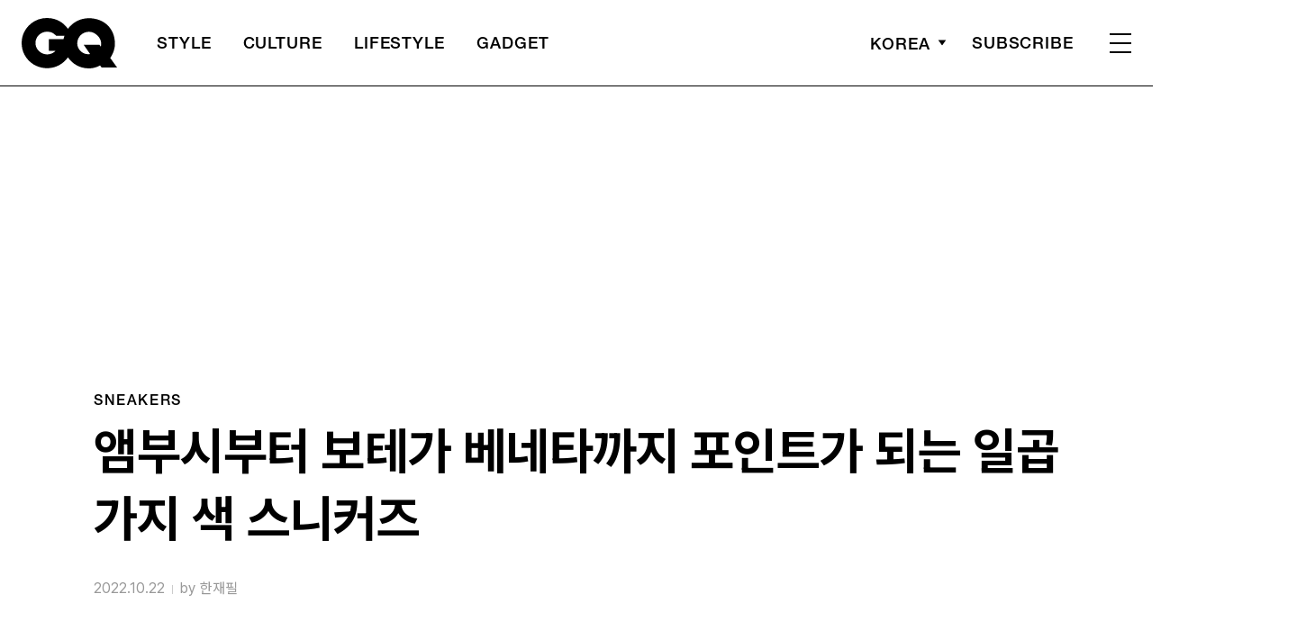

--- FILE ---
content_type: text/html; charset=UTF-8
request_url: https://www.gqkorea.co.kr/2022/10/22/%EC%95%B0%EB%B6%80%EC%8B%9C%EB%B6%80%ED%84%B0-%EB%B3%B4%ED%85%8C%EA%B0%80-%EB%B2%A0%EB%84%A4%ED%83%80%EA%B9%8C%EC%A7%80-%ED%8F%AC%EC%9D%B8%ED%8A%B8%EA%B0%80-%EB%90%98%EB%8A%94-%EC%9D%BC%EA%B3%B1/
body_size: 26445
content:
<!DOCTYPE html>
<html lang="ko-KR">

<head>
    <meta charset="UTF-8">
    <meta http-equiv="X-UA-Compatible" content="IE=edge">
	<meta name="viewport" content="width=device-width, initial-scale=1, viewport-fit=cover"/>
    <!--<meta name="viewport" content="width=device-width, initial-scale=1.0, minimum-scale=1.0, maximum-scale=1.0" />-->
    <title>앰부시부터 보테가 베네타까지 포인트가 되는 일곱 가지 색 스니커즈 | 지큐 코리아 (GQ Korea)</title>
    <meta name='robots' content='max-image-preview:large' />
		<link rel="shortcut icon" href="https://img.gqkorea.co.kr/gq/common/favicon.ico" type="image/x-icon">
		<link rel="apple-touch-icon" href="https://img.gqkorea.co.kr/gq/common/apple-touch-icon.png">
		<link rel="apple-touch-icon" sizes="72x72" href="https://img.gqkorea.co.kr/gq/common/apple-touch-icon.png">
			<meta name="robots" content="max-image-preview:large">
		<meta name="description" content="빨주노초파남보. 브랜드: 앰부시 X 나이키 스니커즈: 에어 어드저스트 포스바디부터 아웃솔까지 모든 부분이 빨간색으로 채워진 스니커즈는 흔하지 않다. 예쁘기까지 하다면 더더욱 찾기 어렵다. 나이키와 계속 협업을 이어가고 있는 앰부시의 새로운 에어 어드저스트 포스를 사야 하는 이유다.브랜드">
		<meta property="og:title" content="앰부시부터 보테가 베네타까지 포인트가 되는 일곱 가지 색 스니커즈">
		<meta property="og:description" content="빨주노초파남보. 브랜드: 앰부시 X 나이키 스니커즈: 에어 어드저스트 포스바디부터 아웃솔까지 모든 부분이 빨간색으로 채워진 스니커즈는 흔하지 않다. 예쁘기까지 하다면 더더욱 찾기 어렵다. 나이키와 계속 협업을 이어가고 있는 앰부시의 새로운 에어 어드저스트 포스를 사야 하는 이유다.브랜드">
		<meta property="og:image" content="https://www.gqkorea.co.kr/wp_data/gq/2022/10/style_6350b9f6e3ec9.jpg">
		<meta property="og:site_name" content="GQ korea">
		<meta property="og:type" content="article">
		<meta property="og:url" content="https://www.gqkorea.co.kr/2022/10/22/%ec%95%b0%eb%b6%80%ec%8b%9c%eb%b6%80%ed%84%b0-%eb%b3%b4%ed%85%8c%ea%b0%80-%eb%b2%a0%eb%84%a4%ed%83%80%ea%b9%8c%ec%a7%80-%ed%8f%ac%ec%9d%b8%ed%8a%b8%ea%b0%80-%eb%90%98%eb%8a%94-%ec%9d%bc%ea%b3%b1/">
		<link rel="alternate" href="https://www.gqkorea.co.kr/2022/10/22/%ec%95%b0%eb%b6%80%ec%8b%9c%eb%b6%80%ed%84%b0-%eb%b3%b4%ed%85%8c%ea%b0%80-%eb%b2%a0%eb%84%a4%ed%83%80%ea%b9%8c%ec%a7%80-%ed%8f%ac%ec%9d%b8%ed%8a%b8%ea%b0%80-%eb%90%98%eb%8a%94-%ec%9d%bc%ea%b3%b1/" hreflang="ko-KR" />
		<meta property="article:content_tier" content="free">
		
		<meta property="article:section" content="sneakers">
		
				<meta property="article:published_time" content="2022-10-22T01:44:27+00:00">
		<meta property="article:modified_time" content="2022-10-22T01:44:27+00:00">
		
		<meta property="article:author" content="한재필">		<meta name="twitter:card" content="summary_large_image">
		<meta name="twitter:creator" content="@GQKOREA">
		<meta name="twitter:site" content="@GQKOREA">
		<meta name="twitter:domain" content="https://www.gqkorea.co.kr">
		<meta name="twitter:title" content="앰부시부터 보테가 베네타까지 포인트가 되는 일곱 가지 색 스니커즈">
		<meta name="twitter:description" content="빨주노초파남보. 브랜드: 앰부시 X 나이키 스니커즈: 에어 어드저스트 포스바디부터 아웃솔까지 모든 부분이 빨간색으로 채워진 스니커즈는 흔하지 않다. 예쁘기까지 하다면 더더욱 찾기 어렵다. 나이키와 계속 협업을 이어가고 있는 앰부시의 새로운 에어 어드저스트 포스를 사야 하는 이유다.브랜드">
		<meta name="twitter:image" content="https://www.gqkorea.co.kr/wp_data/gq/2022/10/style_6350b9f6e3ec9.jpg">
		<!--
		<meta property="fb:app_id" content="812270538813681">
		<meta property="fb:pages" content="42933792278">
		-->
		<!-- doosan -->
		<meta property="ds:syndication" content="온라인기사">
		<meta property="ds:content_source" content="Web">
		<meta property="ds:term_id" content="16166">
		<meta property="ds:ds_meta_editor" content="한재필,임태호">
		<meta property="ds:parent_category_str" content="">
		<meta property="ds:child_category_str" content="sneakers">
		<meta property="ds:p_id" content="201028">
		<meta property="ds:post_type" content="d">
		<meta property="ds:category_number" content=",16166">
		<meta property="ds:tags" content="스니커즈,에디터스픽">
		<link rel='dns-prefetch' href='//www.gqkorea.co.kr' />
<link rel='dns-prefetch' href='//vjs.zencdn.net' />
<link rel='dns-prefetch' href='//img.gqkorea.co.kr' />
<link rel='stylesheet' id='wp-block-library-css' href='https://www.gqkorea.co.kr/wp-includes/css/dist/block-library/style.min.css?ver=1.1.27' type='text/css' media='all' />
<link rel='stylesheet' id='classic-theme-styles-css' href='https://www.gqkorea.co.kr/wp-includes/css/classic-themes.min.css?ver=1.1.27' type='text/css' media='all' />
<style id='global-styles-inline-css' type='text/css'>
body{--wp--preset--color--black: #000000;--wp--preset--color--cyan-bluish-gray: #abb8c3;--wp--preset--color--white: #ffffff;--wp--preset--color--pale-pink: #f78da7;--wp--preset--color--vivid-red: #cf2e2e;--wp--preset--color--luminous-vivid-orange: #ff6900;--wp--preset--color--luminous-vivid-amber: #fcb900;--wp--preset--color--light-green-cyan: #7bdcb5;--wp--preset--color--vivid-green-cyan: #00d084;--wp--preset--color--pale-cyan-blue: #8ed1fc;--wp--preset--color--vivid-cyan-blue: #0693e3;--wp--preset--color--vivid-purple: #9b51e0;--wp--preset--gradient--vivid-cyan-blue-to-vivid-purple: linear-gradient(135deg,rgba(6,147,227,1) 0%,rgb(155,81,224) 100%);--wp--preset--gradient--light-green-cyan-to-vivid-green-cyan: linear-gradient(135deg,rgb(122,220,180) 0%,rgb(0,208,130) 100%);--wp--preset--gradient--luminous-vivid-amber-to-luminous-vivid-orange: linear-gradient(135deg,rgba(252,185,0,1) 0%,rgba(255,105,0,1) 100%);--wp--preset--gradient--luminous-vivid-orange-to-vivid-red: linear-gradient(135deg,rgba(255,105,0,1) 0%,rgb(207,46,46) 100%);--wp--preset--gradient--very-light-gray-to-cyan-bluish-gray: linear-gradient(135deg,rgb(238,238,238) 0%,rgb(169,184,195) 100%);--wp--preset--gradient--cool-to-warm-spectrum: linear-gradient(135deg,rgb(74,234,220) 0%,rgb(151,120,209) 20%,rgb(207,42,186) 40%,rgb(238,44,130) 60%,rgb(251,105,98) 80%,rgb(254,248,76) 100%);--wp--preset--gradient--blush-light-purple: linear-gradient(135deg,rgb(255,206,236) 0%,rgb(152,150,240) 100%);--wp--preset--gradient--blush-bordeaux: linear-gradient(135deg,rgb(254,205,165) 0%,rgb(254,45,45) 50%,rgb(107,0,62) 100%);--wp--preset--gradient--luminous-dusk: linear-gradient(135deg,rgb(255,203,112) 0%,rgb(199,81,192) 50%,rgb(65,88,208) 100%);--wp--preset--gradient--pale-ocean: linear-gradient(135deg,rgb(255,245,203) 0%,rgb(182,227,212) 50%,rgb(51,167,181) 100%);--wp--preset--gradient--electric-grass: linear-gradient(135deg,rgb(202,248,128) 0%,rgb(113,206,126) 100%);--wp--preset--gradient--midnight: linear-gradient(135deg,rgb(2,3,129) 0%,rgb(40,116,252) 100%);--wp--preset--duotone--dark-grayscale: url('#wp-duotone-dark-grayscale');--wp--preset--duotone--grayscale: url('#wp-duotone-grayscale');--wp--preset--duotone--purple-yellow: url('#wp-duotone-purple-yellow');--wp--preset--duotone--blue-red: url('#wp-duotone-blue-red');--wp--preset--duotone--midnight: url('#wp-duotone-midnight');--wp--preset--duotone--magenta-yellow: url('#wp-duotone-magenta-yellow');--wp--preset--duotone--purple-green: url('#wp-duotone-purple-green');--wp--preset--duotone--blue-orange: url('#wp-duotone-blue-orange');--wp--preset--font-size--small: 13px;--wp--preset--font-size--medium: 20px;--wp--preset--font-size--large: 36px;--wp--preset--font-size--x-large: 42px;--wp--preset--spacing--20: 0.44rem;--wp--preset--spacing--30: 0.67rem;--wp--preset--spacing--40: 1rem;--wp--preset--spacing--50: 1.5rem;--wp--preset--spacing--60: 2.25rem;--wp--preset--spacing--70: 3.38rem;--wp--preset--spacing--80: 5.06rem;}:where(.is-layout-flex){gap: 0.5em;}body .is-layout-flow > .alignleft{float: left;margin-inline-start: 0;margin-inline-end: 2em;}body .is-layout-flow > .alignright{float: right;margin-inline-start: 2em;margin-inline-end: 0;}body .is-layout-flow > .aligncenter{margin-left: auto !important;margin-right: auto !important;}body .is-layout-constrained > .alignleft{float: left;margin-inline-start: 0;margin-inline-end: 2em;}body .is-layout-constrained > .alignright{float: right;margin-inline-start: 2em;margin-inline-end: 0;}body .is-layout-constrained > .aligncenter{margin-left: auto !important;margin-right: auto !important;}body .is-layout-constrained > :where(:not(.alignleft):not(.alignright):not(.alignfull)){max-width: var(--wp--style--global--content-size);margin-left: auto !important;margin-right: auto !important;}body .is-layout-constrained > .alignwide{max-width: var(--wp--style--global--wide-size);}body .is-layout-flex{display: flex;}body .is-layout-flex{flex-wrap: wrap;align-items: center;}body .is-layout-flex > *{margin: 0;}:where(.wp-block-columns.is-layout-flex){gap: 2em;}.has-black-color{color: var(--wp--preset--color--black) !important;}.has-cyan-bluish-gray-color{color: var(--wp--preset--color--cyan-bluish-gray) !important;}.has-white-color{color: var(--wp--preset--color--white) !important;}.has-pale-pink-color{color: var(--wp--preset--color--pale-pink) !important;}.has-vivid-red-color{color: var(--wp--preset--color--vivid-red) !important;}.has-luminous-vivid-orange-color{color: var(--wp--preset--color--luminous-vivid-orange) !important;}.has-luminous-vivid-amber-color{color: var(--wp--preset--color--luminous-vivid-amber) !important;}.has-light-green-cyan-color{color: var(--wp--preset--color--light-green-cyan) !important;}.has-vivid-green-cyan-color{color: var(--wp--preset--color--vivid-green-cyan) !important;}.has-pale-cyan-blue-color{color: var(--wp--preset--color--pale-cyan-blue) !important;}.has-vivid-cyan-blue-color{color: var(--wp--preset--color--vivid-cyan-blue) !important;}.has-vivid-purple-color{color: var(--wp--preset--color--vivid-purple) !important;}.has-black-background-color{background-color: var(--wp--preset--color--black) !important;}.has-cyan-bluish-gray-background-color{background-color: var(--wp--preset--color--cyan-bluish-gray) !important;}.has-white-background-color{background-color: var(--wp--preset--color--white) !important;}.has-pale-pink-background-color{background-color: var(--wp--preset--color--pale-pink) !important;}.has-vivid-red-background-color{background-color: var(--wp--preset--color--vivid-red) !important;}.has-luminous-vivid-orange-background-color{background-color: var(--wp--preset--color--luminous-vivid-orange) !important;}.has-luminous-vivid-amber-background-color{background-color: var(--wp--preset--color--luminous-vivid-amber) !important;}.has-light-green-cyan-background-color{background-color: var(--wp--preset--color--light-green-cyan) !important;}.has-vivid-green-cyan-background-color{background-color: var(--wp--preset--color--vivid-green-cyan) !important;}.has-pale-cyan-blue-background-color{background-color: var(--wp--preset--color--pale-cyan-blue) !important;}.has-vivid-cyan-blue-background-color{background-color: var(--wp--preset--color--vivid-cyan-blue) !important;}.has-vivid-purple-background-color{background-color: var(--wp--preset--color--vivid-purple) !important;}.has-black-border-color{border-color: var(--wp--preset--color--black) !important;}.has-cyan-bluish-gray-border-color{border-color: var(--wp--preset--color--cyan-bluish-gray) !important;}.has-white-border-color{border-color: var(--wp--preset--color--white) !important;}.has-pale-pink-border-color{border-color: var(--wp--preset--color--pale-pink) !important;}.has-vivid-red-border-color{border-color: var(--wp--preset--color--vivid-red) !important;}.has-luminous-vivid-orange-border-color{border-color: var(--wp--preset--color--luminous-vivid-orange) !important;}.has-luminous-vivid-amber-border-color{border-color: var(--wp--preset--color--luminous-vivid-amber) !important;}.has-light-green-cyan-border-color{border-color: var(--wp--preset--color--light-green-cyan) !important;}.has-vivid-green-cyan-border-color{border-color: var(--wp--preset--color--vivid-green-cyan) !important;}.has-pale-cyan-blue-border-color{border-color: var(--wp--preset--color--pale-cyan-blue) !important;}.has-vivid-cyan-blue-border-color{border-color: var(--wp--preset--color--vivid-cyan-blue) !important;}.has-vivid-purple-border-color{border-color: var(--wp--preset--color--vivid-purple) !important;}.has-vivid-cyan-blue-to-vivid-purple-gradient-background{background: var(--wp--preset--gradient--vivid-cyan-blue-to-vivid-purple) !important;}.has-light-green-cyan-to-vivid-green-cyan-gradient-background{background: var(--wp--preset--gradient--light-green-cyan-to-vivid-green-cyan) !important;}.has-luminous-vivid-amber-to-luminous-vivid-orange-gradient-background{background: var(--wp--preset--gradient--luminous-vivid-amber-to-luminous-vivid-orange) !important;}.has-luminous-vivid-orange-to-vivid-red-gradient-background{background: var(--wp--preset--gradient--luminous-vivid-orange-to-vivid-red) !important;}.has-very-light-gray-to-cyan-bluish-gray-gradient-background{background: var(--wp--preset--gradient--very-light-gray-to-cyan-bluish-gray) !important;}.has-cool-to-warm-spectrum-gradient-background{background: var(--wp--preset--gradient--cool-to-warm-spectrum) !important;}.has-blush-light-purple-gradient-background{background: var(--wp--preset--gradient--blush-light-purple) !important;}.has-blush-bordeaux-gradient-background{background: var(--wp--preset--gradient--blush-bordeaux) !important;}.has-luminous-dusk-gradient-background{background: var(--wp--preset--gradient--luminous-dusk) !important;}.has-pale-ocean-gradient-background{background: var(--wp--preset--gradient--pale-ocean) !important;}.has-electric-grass-gradient-background{background: var(--wp--preset--gradient--electric-grass) !important;}.has-midnight-gradient-background{background: var(--wp--preset--gradient--midnight) !important;}.has-small-font-size{font-size: var(--wp--preset--font-size--small) !important;}.has-medium-font-size{font-size: var(--wp--preset--font-size--medium) !important;}.has-large-font-size{font-size: var(--wp--preset--font-size--large) !important;}.has-x-large-font-size{font-size: var(--wp--preset--font-size--x-large) !important;}
.wp-block-navigation a:where(:not(.wp-element-button)){color: inherit;}
:where(.wp-block-columns.is-layout-flex){gap: 2em;}
.wp-block-pullquote{font-size: 1.5em;line-height: 1.6;}
</style>
<link rel='stylesheet' id='dsmgn-style-css' href='https://www.gqkorea.co.kr/wp-content/themes/gq/assets/css/dsmgn.css?ver=1.1.27' type='text/css' media='all' />
<link rel='stylesheet' id='theme-css-normalize-css' href='https://www.gqkorea.co.kr/wp-content/themes/gq/assets/css/normalize.css?ver=1.1.27' type='text/css' media='all' />
<link rel='stylesheet' id='theme-css-style-css' href='https://www.gqkorea.co.kr/wp-content/themes/gq/assets/css/style.css?ver=1.1.27' type='text/css' media='all' />
<link rel='stylesheet' id='theme-css-extend-style-css' href='https://www.gqkorea.co.kr/wp-content/themes/gq/assets/css/extend.a.css?ver=1.1.27' type='text/css' media='all' />
<link rel='stylesheet' id='videoJS-style-css' href='https://vjs.zencdn.net/8.10.0/video-js.css?ver=1.1.27' type='text/css' media='all' />
<link rel='stylesheet' id='custom-css-css' href='https://img.gqkorea.co.kr/pretendard-1.3.9/dist/web/variable/pretendardvariable-dynamic-subset.min.css?ver=1.1.27' type='text/css' media='all' />
<script type='text/javascript' src='https://www.gqkorea.co.kr/wp-content/themes/gq/assets/js/jquery-3.3.1.min.js?ver=1.1.27' id='theme-js-jquery-js'></script>
<script type='text/javascript' src='https://www.gqkorea.co.kr/wp-content/themes/gq/js/func.js?ver=1.1.27' id='func-js'></script>
<link rel="canonical" href="https://www.gqkorea.co.kr/2022/10/22/%ec%95%b0%eb%b6%80%ec%8b%9c%eb%b6%80%ed%84%b0-%eb%b3%b4%ed%85%8c%ea%b0%80-%eb%b2%a0%eb%84%a4%ed%83%80%ea%b9%8c%ec%a7%80-%ed%8f%ac%ec%9d%b8%ed%8a%b8%ea%b0%80-%eb%90%98%eb%8a%94-%ec%9d%bc%ea%b3%b1/" />
<link rel='shortlink' href='https://www.gqkorea.co.kr/?p=201028' />

<script type="application/ld+json">{"@context":"http://schema.org","@type":"NewsArticle","articleBody":"빨주노초파남보. 브랜드: 앰부시 X 나이키 스니커즈: 에어 어드저스트 포스바디부터 아웃솔까지 모든 부분이 빨간색으로 채워진 스니커즈는 흔하지 않다. 예쁘기까지 하다면 더더욱 찾기 어렵다. 나이키와 계속 협업을 이어가고 있는 앰부시의 새로운 에어 어드저스트 포스를 사야 하는 이유다.브랜드: 반스 X 베터 기프트 샵 스니커즈: 하프캡 VLT LX반스 하프캡은 올해로 30주년을 맞이했다. 그리고 2023년 뭉뚝한 실루엣의 스케이트 보드화가 다시 유행으로 돌아오고 있다. 이 정도면 구매해야 하는 이유가 충분 하지 않을까? 오렌지색은 가을과도 잘 어울린다.브랜드: 호카 오네 오네 스니커즈: 본디 스웨이드호카 오네 오네는 기능성으로 인정 받은 신발이지만 요즘은 패션에 좀 더 집중 되고 있다. 미드솔과 아웃솔, 바디와 로고까지 모두 노란색으로 채웠다.브랜드: 보테가 베네타 스니커즈: 필로우 스니커즈두툼한 쿠션을 더해 스케이트 보드화를 닮은 듯한 보테가 베네타의 새로운 스니커즈. 스케이트 보더처럼 입지 않더라도 룩에 포인트를 주기 좋다.브랜드: 션 파블로 X 컨버스 스니커즈: 원 스타 프로 OX 슈프림의 스케이트 보드 팀에서 활약하고 있는 션 파블로. 그가 만든 컨버스 원 스타는 그의 평소 스타일처럼 눈을 끄는 색과 디테일이 가득하다.브랜드: 아디다스 오리지널스 스니커즈: 가젤어릴 때 즐겨 신던 아디다스 가젤의 유행이 돌아왔다. 어떤 룩이건 마음껏 신다 보면 남색의 스웨이드는 빈지티한 멋이 더해진다.브랜드: 조던 스니커즈: 에어 조던 4 캐니언 퍼플나이키의 전설 팅커 햇필드의 대표작 에어 조던 4. 고급스러운 스웨이드를 덮은 짙은 보라색은 할로윈룩과도 매치 하기 좋다.","isBasedOn":"https://www.gqkorea.co.kr/2022/10/22/%ec%95%b0%eb%b6%80%ec%8b%9c%eb%b6%80%ed%84%b0-%eb%b3%b4%ed%85%8c%ea%b0%80-%eb%b2%a0%eb%84%a4%ed%83%80%ea%b9%8c%ec%a7%80-%ed%8f%ac%ec%9d%b8%ed%8a%b8%ea%b0%80-%eb%90%98%eb%8a%94-%ec%9d%bc%ea%b3%b1/","articleSection":"sneakers","author":[{"@type":"person","name":"\ud55c\uc7ac\ud544","sameAs":"http:\/\/gqkorea.co.kr\/author\/\ud55c\uc7ac\ud544"}],"dateModified":"2022-10-22T01:44:27+00:00","datePublished":"2022-10-22T01:44:27+00:00","headline":"앰부시부터 보테가 베네타까지 포인트가 되는 일곱 가지 색 스니커즈","image":["https://img.gqkorea.co.kr/gq/2022/10/style_6350b9f6e3ec9-500x500.jpg","https://img.gqkorea.co.kr/gq/2022/10/style_6350b9f6e3ec9-930x698.jpg","https://img.gqkorea.co.kr/gq/2022/10/style_6350b9f6e3ec9-768x576.jpg","https://img.gqkorea.co.kr/gq/2022/10/style_6350b9f6e3ec9-1024x768.jpg","https://img.gqkorea.co.kr/gq/2022/10/style_6350b9f6e3ec9.jpg","https://img.gqkorea.co.kr/gq/2022/10/style_6350b9f6e3ec9.jpg","https://img.gqkorea.co.kr/gq/2022/10/style_6350b9f6e3ec9-700x900.jpg","https://img.gqkorea.co.kr/gq/2022/10/style_6350b9f6e3ec9-960x900.jpg","https://img.gqkorea.co.kr/gq/2022/10/style_6350b9f6e3ec9.jpg","https://img.gqkorea.co.kr/gq/2022/10/style_6350b9f6e3ec9-1200x720.jpg","https://img.gqkorea.co.kr/gq/2022/10/style_6350b9f6e3ec9.jpg","https://img.gqkorea.co.kr/gq/2022/10/style_6350b9f6e3ec9-533x400.jpg"],"keywords":["스니커즈","에디터스픽"],"thumbnailUrl":"https://img.gqkorea.co.kr/gq/2022/10/style_6350b9f6e3ec9.jpg","url":"https://www.gqkorea.co.kr/2022/10/22/%ec%95%b0%eb%b6%80%ec%8b%9c%eb%b6%80%ed%84%b0-%eb%b3%b4%ed%85%8c%ea%b0%80-%eb%b2%a0%eb%84%a4%ed%83%80%ea%b9%8c%ec%a7%80-%ed%8f%ac%ec%9d%b8%ed%8a%b8%ea%b0%80-%eb%90%98%eb%8a%94-%ec%9d%bc%ea%b3%b1/","isPartOf":{"@type":"CreativeWork","name":"GQ Korea","isAccessibleForFree":"true"},"alternativeHeadline":"","description":"빨주노초파남보. 브랜드: 앰부시 X 나이키 스니커즈: 에어 어드저스트 포스 바디부터 아웃솔까지 모든 부분이 빨간색으로 채워진 스니커즈는 흔하지 않다. 예쁘기까지 하다면 더더욱 찾기 어렵다. 나이키와 계속 협업을 이어가고 있는 앰부시의 새로운 에어 어드저스트 포스를 사야 하는 이유다. 브랜드: 반스 X 베터 기프트 샵 스니커즈: 하프캡 VLT LX 반스 하프캡은 올해로 30주년을 맞이했다. 그리고 2023년 뭉뚝한 실루엣의 ","mainEntityOfPage":{"@type":"WebPage","@id":"https://www.gqkorea.co.kr/2022/10/22/%ec%95%b0%eb%b6%80%ec%8b%9c%eb%b6%80%ed%84%b0-%eb%b3%b4%ed%85%8c%ea%b0%80-%eb%b2%a0%eb%84%a4%ed%83%80%ea%b9%8c%ec%a7%80-%ed%8f%ac%ec%9d%b8%ed%8a%b8%ea%b0%80-%eb%90%98%eb%8a%94-%ec%9d%bc%ea%b3%b1/" },"publisher":{"@context":"https://schema.org", "@type":"Organization", "name":"GQ Korea","logo":{"@type":"ImageObject", "url":"https://www.gqkorea.co.kr/wp-content/themes/gq/assets/images/logo.svg", "width":"270px", "height":"70px"},"url":"https://www.gqkorea.co.kr"}}</script><noscript><style>.lazyload[data-src]{display:none !important;}</style></noscript><style>.lazyload{background-image:none !important;}.lazyload:before{background-image:none !important;}</style><link rel="icon" href="https://img.gqkorea.co.kr/gq/2018/08/cropped-style_5b7e73d090d6e-32x32.jpg" sizes="32x32" />
<link rel="icon" href="https://img.gqkorea.co.kr/gq/2018/08/cropped-style_5b7e73d090d6e-192x192.jpg" sizes="192x192" />
<link rel="apple-touch-icon" href="https://img.gqkorea.co.kr/gq/2018/08/cropped-style_5b7e73d090d6e-180x180.jpg" />
<meta name="msapplication-TileImage" content="https://img.gqkorea.co.kr/gq/2018/08/cropped-style_5b7e73d090d6e-270x270.jpg" />

<script type="text/javascript">var wpjx_ajaxurl = "https://www.gqkorea.co.kr/wp-admin/admin-ajax.php";</script>
<!-- Global site tag (gtag.js) - Google Analytics -->
<script async src="https://www.googletagmanager.com/gtag/js?id=G-9671PZLLVP"></script>
<script>
  window.dataLayer = window.dataLayer || [];
  function gtag(){dataLayer.push(arguments);}
  gtag('js', new Date());

var ds_meta_editor = jQuery('meta[property="ds:ds_meta_editor"]').attr('content');

/*
if(ds_meta_editor != undefined){
	dimension1 = ds_meta_editor;
}

if (dimension1 == ''){
	dimension1 = '이름없음';
}
*/

if(typeof postID == "undefined") {
	postID = jQuery('meta[property="ds:p_id"]').attr('content');
}
var document_h = jQuery('body').height();

var published_time = "";
if(typeof jQuery('meta[property="article:published_time"]').attr('content') != 'undefined') {
	published_time = jQuery('meta[property="article:published_time"]').attr('content').substring(0,10).replace(/-/gi,'/');
}

var ds_parent_category = "";
if(typeof jQuery('meta[property="ds:parent_category_str"]').attr('content') != 'undefined') {
	ds_parent_category = jQuery('meta[property="ds:parent_category_str"]').attr('content');
};

var ds_child_category = "";
if(typeof jQuery('meta[property="ds:child_category_str"]').attr('content') != 'undefined') {
	ds_child_category = jQuery('meta[property="ds:child_category_str"]').attr('content');
};

if(ds_parent_category == "") {
	ds_parent_category = "empty_value";
}
if(ds_child_category == "") {
	ds_child_category = "empty_value";
}

var ds_tags = "";
if(typeof jQuery('meta[property="ds:tags"]').attr('content') != 'undefined') {
	ds_tags = jQuery('meta[property="ds:tags"]').attr('content');
};

var dimension1 = "";
var dimension2 = postID;
var dimension3 = "";
var dimension4 = "";
var dimension5	= jQuery('meta[property="ds:syndication"]').attr('content');
var dimension6 = ds_parent_category;
var dimension7 = ds_child_category;
var dimension8 = jQuery('meta[property="article:author"]').attr('content');
var dimension9 = published_time;
var dimension10	= jQuery('meta[property="ds:tags"]').attr('content');


gtag('config', 'G-9671PZLLVP', {
	'dimension1': dimension1,
	'dimension2': dimension2,
	'dimension3': dimension3,
	'dimension4': dimension4,
	'dimension5': dimension5,
	'dimension6': dimension6,
	'dimension7': dimension7,
	'dimension8': dimension8,
	'dimension9': dimension9,
	'dimension10': dimension10
});

//gTag_event_send('page-view', '', '', '');

function gTag_event_send(event_name, event_category, event_label, event_idx) {
	gtag('event', event_name, {
		'event_category': event_category,
		'event_label': event_label,
		'event_idx': event_idx,
		'dimension1': dimension1,
		'dimension2': dimension2,
		'dimension3': dimension3,
		'dimension4': dimension4,
		'dimension5': dimension5,
		'dimension6': dimension6,
		'dimension7': dimension7,
		'dimension8': dimension8,
		'dimension9': dimension9,
		'dimension10': dimension10
	});
}

jQuery(document).ready(function(){

	//GA Click Log
	$("a").on("click", function() {
		var label, slot = "";
		var idx = 0;
		
		//NAV Btn
		if($(this).parents(".navbar").length > 0) {
			send_f = true;
			idx = $(this).parent().index();
			label = $(this).text();
			slot = 'header_nav';
		}

		//NAV GNB Btn
		if($(this).parents(".menu_list").length > 0) {
			if($(this).parents(".sub-menu").length > 0) {
				slot = 'header_gnb_nav_sub';
			} else {
				slot = 'header_gnb_nav';
			}
			idx = $(this).parent().index();
			label = $(this).text();
		}

		//NAV GNB Btn
		if($(this).parents(".link_group").length > 0) {
			idx = 0;
			slot = 'header_gnb_nav';
			label = $(this).text();
		}

		//NAV side_nav
		if($(this).parents(".side_nav").length > 0) {
			if($(this).parents(".lang_sel").length > 0) {
				slot = 'header_side_nav_lang';
				idx = $(this).parent().index();
			} else {
				slot = 'header_side_nav_subscribe';
				idx = 0;
			}
			label = $(this).text();
		}

		// View 본문 내 링크
		if($(this).parents("p").length > 0) {
			idx = 0;
			label = $(this).text();
			slot = 'view_a_link';
		}

		//View 좌측 상단 "by 에디터"
		if($(this).parents(".author").length > 0) {
			label = $(this).text();
			slot = 'view_author';
			idx = 0;
		}

		//View 좌측 상단 "category"
		if($(this).parents(".category").length > 0) {
			label = $(this).text();
			slot = 'view_category';
			idx = 0;
		}

		// View 하단 "태그"
		if($(this).parents(".tag_list").length > 0) {
			idx = $(this).parent().index();
			label = $(this).text();
			slot = 'view_info_area_tag';
		}

		// View 하단 "최신기사"
		if($(this).parents(".recently_list").length > 0) {
			idx = $(this).parent().index();
			label = $(this).find('.s_tit').text();
			slot = $(this).parent().attr("slot");
		}
		
		// View 하단 추천 기사들 & 메인페이지 추천 기사들
		if($(this).parents(".post_list").length > 0) {
			idx = $(this).parent().index();
			label = $(this).find('.s_tit').text();
			slot = $(this).parent().attr("slot");
		}		

		// View 관련기사
		if($(this).parents(".relate_group").length > 0) {
			idx = $(this).parent().index();
			label = $(this).find('h3').text();
			slot = $(this).parent().attr("slot");
		}

		// shopping btn
		if($(this).parents(".shopping_list ").length > 0) {
			idx = 0;
			label = $(this).attr("data-name");
			slot = $(this).parent().attr("slot");
		}

		// Main PPL
		if($(this).parents(".section_ppl").length > 0) {
			idx = 0;
			label = $(this).find('h2').text();
			slot = "main_ppl";
		}

		// Main Stiky
		if($(this).parents(".ma_highlight ").length > 0) {
			idx = 0;
			label = $(this).find('h3').text();
			slot = $(this).parent().attr("slot");
		}

		// List 
		if($(this).parents(".list_highlight ").length > 0) {
			idx = 0;
			label = $(this).find('.s_tit').text();
			slot = "list_highlight";
		}

		if(slot != "") {
			gTag_event_send('click', slot, label, idx);
			eLogs_send('item_click', '', '', idx, label, 1, slot, postID, 'GQ');
		}
	}); // End on Click



	//GA Click Log
	$(".share_btn").on("click", function() {
		var id_value = $(this).attr("id");
		if($(this).hasClass("share_bot")) {
			id_value = id_value + "_bot";
		}

		idx = 0;
		label = id_value;
		slot = 'view_share_btn';
		
		gTag_event_send('click', slot, label, idx);
		eLogs_send('item_click', '', '', idx, label, 1, slot, postID, 'VO');
	});


	eLogs_category = '';
	if(ds_parent_category != 'empty_value') {
		eLogs_category = ds_parent_category;
		if(ds_child_category != 'empty_value') {
			eLogs_category += ',' + ds_child_category;
		}
	} else {
		if(ds_child_category != 'empty_value') {
			eLogs_category = ds_child_category;
		}
	}

	if ($('body').hasClass('home')) {
		eLogs_category = "main";
	}

	eLogs_send('pv', '', '', eLogs_category, document.title, 0, '', postID, 'GQ');


}); // Document Ready ENd



</script>

<!-- Google tag (gtag.js)  / 두산매거진 GA4 -->
<script async src="https://www.googletagmanager.com/gtag/js?id=UA-71723833-1"></script>
<script>
  window.dataLayer = window.dataLayer || [];
  function gtag(){dataLayer.push(arguments);}
  gtag('js', new Date());

	gtag('config', 'UA-71723833-1', {
		'dimension1': dimension1,
		'dimension2': dimension2,
		'dimension3': dimension3,
		'dimension4': dimension4,
		'dimension5': dimension5,
		'dimension6': dimension6,
		'dimension7': dimension7,
		'dimension8': dimension8,
		'dimension9': dimension9,
		'dimension10': dimension10
	});
</script>
<!-- // Google tag (gtag.js)  / 두산매거진 GA4 -->


<!-- Google Tag Manager -->
<script>(function(w,d,s,l,i){w[l]=w[l]||[];w[l].push({'gtm.start':
new Date().getTime(),event:'gtm.js'});var f=d.getElementsByTagName(s)[0],
j=d.createElement(s),dl=l!='dataLayer'?'&l='+l:'';j.async=true;j.src=
'https://www.googletagmanager.com/gtm.js?id='+i+dl;f.parentNode.insertBefore(j,f);
})(window,document,'script','dataLayer','GTM-5HDZBQ');</script>
<!-- End Google Tag Manager -->


<script>
function eLogs_send(category, action, label, value, kw, click, slot, number, from)
{
	var api = "/reciveLogs.php";
	var rf = encodeURIComponent(document.referrer);
	var href = encodeURIComponent(document.location.href);
	var rndTime = (Math.floor(Math.random() * 10000000) + 1);
	var tmp_image = new Image();
	var img_url = api + "?rnd="+rndTime
	img_url += "&category="+category;
	img_url += "&action="+action;
	img_url += "&label="+label;
	img_url += "&value="+value;
	img_url += "&click="+click;
	img_url += "&slot="+slot;
	img_url += "&number="+number;
	img_url += "&from="+from;
	img_url += "&now_url="+href;
	img_url += "&referer="+rf;
	img_url += "&kw="+kw;

	img_url = img_url.substr(0,3000);
	tmp_image.src = img_url;
}
</script>

<script>
// Facebook Pixel Code
!function(f,b,e,v,n,t,s){if(f.fbq)return;n=f.fbq=function(){n.callMethod?
n.callMethod.apply(n,arguments):n.queue.push(arguments)};if(!f._fbq)f._fbq=n;
n.push=n;n.loaded=!0;n.version='2.0';n.queue=[];t=b.createElement(e);t.async=!0;
t.src=v;s=b.getElementsByTagName(e)[0];s.parentNode.insertBefore(t,s)}(window,
document,'script','//connect.facebook.net/en_US/fbevents.js');

fbq('init', '141373381218610');
fbq('track', 'PageView');
if(ds_parent_category != "") {
	fbq('trackCustom', ds_parent_category+'_Category', {category: ds_parent_category});
}
document.write('<noscript><img height="1" width="1" style="display:none" src="https://www.facebook.com/tr?id=471731369875124&ev=PageView&noscript=1" /></noscript>');
</script>

<script type="text/javascript" src="//wcs.naver.net/wcslog.js"></script>
<script type="text/javascript">
if(!wcs_add) var wcs_add = {};
wcs_add["wa"] = "d60818a00a7fa0";
if(window.wcs) {
wcs_do();
}
</script>

<!-- clarity -->
<script type="text/javascript">
    (function(c,l,a,r,i,t,y){
        c[a]=c[a]||function(){(c[a].q=c[a].q||[]).push(arguments)};
        t=l.createElement(r);t.async=1;t.src="https://www.clarity.ms/tag/"+i;
        y=l.getElementsByTagName(r)[0];y.parentNode.insertBefore(t,y);
    })(window, document, "clarity", "script", "im59kq28vw");
</script>
<!-- clarity -->
<!-- AD Manager -->
<script async src="https://securepubads.g.doubleclick.net/tag/js/gpt.js"></script>

<script>

	var gpt_id_str = '/21664460844/gq-2025/';
	var gpt_pc_str = 'gq-2025-pc-'+'sub';
	var gpt_m_str = 'gq-2025-mobile-'+'sub';
	
	var gpt_str = '';
	var device = fn_is_mobile();

	if(device == 'pc') {
		gpt_str = gpt_id_str+gpt_pc_str;
	} else {
		gpt_str = gpt_id_str+gpt_m_str;
	}

	gpt_category_target_str = 'gq_category';

    var googletag = googletag || {};
    googletag.cmd = googletag.cmd || [];
    var gptadslots = [];

    var lineItemId = -1;

	var category_number = "";
	if(typeof jQuery('meta[property="ds:category_number"]').attr('content') != 'undefined') {
		category_number = jQuery('meta[property="ds:category_number"]').attr('content');
	};
	var category_number_array = category_number.split(",");

	googletag.cmd.push(function () {
		if(device == "pc") {
			googletag.defineSlot(gpt_str, [1, 1], 'pc-all').
			setTargeting(gpt_category_target_str, category_number_array).
			addService(googletag.pubads());

			googletag.defineSlot(gpt_str, [[970, 250], [970, 546]], 'pc-top').
			setTargeting(gpt_category_target_str, category_number_array).
			addService(googletag.pubads());

			googletag.defineSlot(gpt_str, [[930, 180],[930, 524]], 'pc-mpu-1').
			setTargeting(gpt_category_target_str, category_number_array).
			addService(googletag.pubads());

			googletag.defineSlot(gpt_str, [[930, 180],[930, 524]], 'pc-mpu-2').
			setTargeting(gpt_category_target_str, category_number_array).
			addService(googletag.pubads());

			googletag.defineSlot(gpt_str, [[300, 600]], 'pc-sky').
			setTargeting(gpt_category_target_str, category_number_array).
			addService(googletag.pubads());

			googletag.defineSlot(gpt_str, [1, 2], 'pc-teadstv').
			setTargeting(gpt_category_target_str, category_number_array).
			addService(googletag.pubads());

		} else {
			googletag.defineSlot(gpt_str, [1, 1], 'mobile-all').
			setTargeting(gpt_category_target_str, category_number_array).
			addService(googletag.pubads());

			googletag.defineSlot(gpt_str, [750, 1333], 'mobile-first-view').
			setTargeting(gpt_category_target_str, category_number_array).
			addService(googletag.pubads());

			googletag.defineSlot(gpt_str, [320, 261], 'mobile-top').
			setTargeting(gpt_category_target_str, category_number_array).
			addService(googletag.pubads());

			/* mobile-top-VAST */
			googletag.defineSlot(gpt_str, [320, 260], 'mobile-top-3rd').
			setTargeting(gpt_category_target_str, category_number_array).
			addService(googletag.pubads());			

			// Special AD
			googletag.defineSlot(gpt_str, [[320, 181]], 'mobile-special').
			setTargeting(gpt_category_target_str, category_number_array).
			addService(googletag.pubads());

			/* mobile-special-vast(VAST) */
			googletag.defineSlot(gpt_str, [[320, 180]], 'mobile-special-vast').
			setTargeting(gpt_category_target_str, category_number_array).
			addService(googletag.pubads());

			googletag.defineSlot(gpt_str, [[320, 50]], 'mobile-footer-sticky').
			setTargeting(gpt_category_target_str, category_number_array).
			addService(googletag.pubads());

			/* mobile-footer-scroller */
			googletag.defineSlot(gpt_str, [[320, 51]], 'mobile-footer-scroller').
			setTargeting(gpt_category_target_str, category_number_array).
			addService(googletag.pubads());			

			googletag.defineSlot(gpt_str, [750, 1240], 'mobile-full').
			setTargeting(gpt_category_target_str, category_number_array).
			addService(googletag.pubads());	

			googletag.defineSlot(gpt_str, [1, 2], 'mobile-teadstv').
			setTargeting(gpt_category_target_str, category_number_array).
			addService(googletag.pubads());

			googletag.defineSlot(gpt_str, [1, 3], 'mobile-mobkoi').
			setTargeting(gpt_category_target_str, category_number_array).
			addService(googletag.pubads());

		} // if PC else

		googletag.pubads().collapseEmptyDivs(true);
		googletag.enableServices();

		// Google Adm imp
        googletag.pubads().addEventListener('slotRenderEnded', function(event) {
			
			
			if(event.campaignId !== null) {
				// Ad Exchange 노출 시 지정 영역 display:none 처리 시작
				var adx_id = '2728405894';
				if(event.campaignId == adx_id) {
					const bn_els = document.querySelectorAll('.noAdEx');
					bn_els.forEach((bn_el) => {
					  bn_el.style.display = 'none';
					});
				}
				// Ad Exchange 노출 시 지정 영역 display:none 처리 끝
			}			
			var fullBnDelaySec = 1000;
			var slotId = event.slot.getSlotElementId();
			// Record details of the rendered ad.
			var slotList = [
				"mobile-special",
				"mobile-mpu-1",
				"mobile-mpu-2",
				"mobile-mpu-3",
				"mobile-inRead-1",
				"mobile-inRead-2",
				"mobile-inRead-3",
				"mobile-interscroller",
				"pc-top",
				"pc-mpu-1",
				"pc-mpu-2",
				"mobile-top",
				"mobile-first-view"
			]

			//CHECK TMP
			if( slotList.includes(slotId) ) {
				if( event.creativeId !== null ) {
					gTag_event_send('ad_imp', event.campaignId, slotId, event.creativeId);
					eLogs_send('ad_imp', '', event.lineItemId, event.size.join('x'), event.creativeId, 0, slotId, event.campaignId, 'GQ');
				}
			}

			if( (slotId == 'mobile-all') ){
				/*
				var a_flag = getCookie_b( 'dsm_vfd_'+ event.campaignId );
				if(!a_flag) {
				*/

				var spBn_viewCnt = getCookie_b( 'dsm_vfd_'+ event.campaignId+'_sp');
				console.log(spBn_viewCnt);
				if(spBn_viewCnt < 2) {
					googletag.cmd.push(function() {
						googletag.display('mobile-special');
						googletag.display('mobile-special-vast');
					});
				}

				/* mobile-full */
				a_flag = getCookie_b( 'dsm_vfd_'+ event.campaignId + '_full');
				//a_flag = false;
				if(!a_flag) {
					setTimeout(function () {
						googletag.display('mobile-full');
					}, fullBnDelaySec);
				} else {
					tmp_wrap = document.getElementById('mobile-full-wrap');
					tmp_wrap.style.display = "none";
				}

				/* mobile-first-view */
				a_flag = getCookie_b( 'dsm_vfd_'+ event.campaignId + '-first-view');
				if(!a_flag) {
					if(device != "pc") {
						googletag.cmd.push(function() {
							googletag.display('mobile-first-view');
						});
					}
				}
			}

			if(slotId == "mobile-special-vast") {
				adFooterSpecialCheck( event.campaignId , "mobile-special-vast");
				if( event.creativeId !== null ) {
				}
			}

			if(slotId == "mobile-special") {
				adFooterSpecialCheck( event.campaignId , "mobile-special");
				if( event.creativeId !== null ) {
				}
			}

			/* mobile-full */
			if(slotId == "mobile-full") { 
				adFullCheck( event.campaignId , "mobile-full");
				if( event.creativeId !== null ) {
				}
			}			

			if(slotId == "mobile-footer-scroller") { 
				adFooterStiycky( event.campaignId , "mobile-footer-scroller");
				if( event.creativeId !== null ) {
				}
			}

			if(slotId == "mobile-footer-sticky") { 
				adFooterStiycky( event.campaignId , "mobile-footer-sticky");
				if( event.creativeId !== null ) {
				}
			}

			if(slotId == "mobile-first-view") { 
				setBannerViewCookie( 'dsm_vfd_'+ event.campaignId + '-first-view', 1 );
				if( event.creativeId !== null ) {
				}
			}



        });


		// 광고 송출 요청시
        googletag.pubads().addEventListener('slotRequested', function(event) {
			const slot = event.slot;
			const slotId = event.slot.getSlotElementId(); 
			
			if(slotId == "mobile-special") {
				jQuery("#mobile-special-wrap").css({"display": "block"});
			}

			if(slotId == "mobile-special-vast") {
				jQuery("#mobile-special-vast-wrap").css({"display": "block"});
			}
		});
	});

	function setBannerViewCookie( cookie_name, date ) {
		var exdate = new Date();
		var add_min = 60 * 24 * date;
		exdate.setMinutes(exdate.getMinutes() + add_min);
		var path = '; path=/';
		var domain = '; domain=.gqkorea.co.kr';

		var cookie_value = escape(true) + ('; expires=' + exdate.toUTCString())+path+domain;
		document.cookie = cookie_name + '=' + cookie_value;
	}

	function dsmgn_setCookie( cookie_name, value, date ) {
		var exdate = new Date();
		var add_min = 60 * 24 * date;
		exdate.setMinutes(exdate.getMinutes() + add_min);
		var path = '; path=/';
		var domain = '; domain=.gqkorea.co.kr';

		var cookie_value = value + ('; expires=' + exdate.toUTCString())+path+domain;
		document.cookie = cookie_name + '=' + cookie_value;
	}


	function getCookie_b( cookie_name ) {
		var value = document.cookie.match('(^|;) ?' + cookie_name + '=([^;]*)(;|$)');
		return value? value[2] : null;
	}

	function adFooterSpecialCheck( campaignId, slotName) {
		setTimeout(function() {
			if(jQuery("#"+slotName+" > div > iframe").length > 0) {
				if(device != "pc") {
					footerBnCloseBtnShow( campaignId, slotName );
					//setTimeout(() => footerBnHide( 'auto' ), 13000);
				}
			} else {
				jQuery('#'+slotName+'-wrap').css({
					"display": "none"
				});
			}
		}, 500);
	}

	function footerBnCloseBtnShow( campaignId, slotName ) {
		jQuery('#'+slotName+'-wrap .mobile-footer-close').css({
			"display": "block"
		});

		jQuery('#'+slotName+'-wrap').css({
			"background": "#fff",
			"box-shadow": "rgb(0 0 0 / 15%) 0px 0 7px"
		});

		//setBannerViewCookie( 'dsm_vfd_'+campaignId, 1 ); // 하루 1번 freq
		var tmp = getCookie_b( 'dsm_vfd_'+ campaignId+'_sp');
		var viewCnt = 0;
		if(tmp == 1) {
			viewCnt = 2;
		} else {
			viewCnt = 1;
		}

		dsmgn_setCookie('dsm_vfd_'+ campaignId+'_sp', viewCnt, 1 );
	}

	/* mobile-full */
	function adFullCheck( campaignId, slotName ) {
		const wrap = document.getElementById('mobile-full-wrap');
		
		if(jQuery("#"+slotName+" > div > iframe").length > 0) {
			if(device != "pc") {
				Ad_Full_bn_startTime = new Date();

				wrap.classList.add('mobile-full-wrap-active');
				wrap.style.opacity = 1;
				document.body.classList.add('no-scroll-height');
				setBannerViewCookie( 'dsm_vfd_'+campaignId+'_full', 1 ); // 하루 1번 freq
			}

			setTimeout(function () {
				fullBnHide('mobile-full-wrap');
			}, 10000);

		} else {
			wrap.style.display = "none";
		}
	}


	function fullBnHide( id, action ) {

		const wrap = document.getElementById(id);
		wrap.style.opacity = 0;

		setTimeout(function () {
			wrap.style.display = 'none';
		}, 600);

		document.body.classList.remove('no-scroll-height');

		sendSec = 999;
		if(typeof Ad_Full_bn_startTime !== 'undefined') {
			sendSec = new Date() - Ad_Full_bn_startTime;
			sendSec = Math.floor(sendSec / 1000);
			if(sendSec > 15) {
				sendSec = 999;
			}
		}
		
		eLogs_send('adm', action, 'ad_full_bn', '', '', '1', '', sendSec, 'vo');
		gtag('event', 'adm', {
		  'event_category': 'ad_full_close_btn',
		  'event_label': action,
		  'event_idx': sendSec
		});
	}


	function DSM_footerSticky_close() {
		jQuery('#mobile-footer-scroller').html('');
		jQuery('#mobile-footer-sticky').html('');
		jQuery('.mobile-footer-sticky-wrap').css('display','none');
		jQuery('.mobile-footer-closebtn').html('');
		jQuery('.mobile-footer-closebtn').css('display', 'none');
	}

	function adFooterStiycky( campaignId, slotName ) {
		if(jQuery("#"+slotName+" > div > iframe").length > 0) {
			if(device != "pc") {
				setTimeout(function () {
					jQuery("."+slotName+"-closebtn").css('display','block');
				}, 500);
			}
		} else {
			jQuery("."+slotName+"-wrap").css('display','none');
		}
	}
	
</script>
    <!-- <link rel="stylesheet" href="https://use.typekit.net/tpf8apo.css"> -->
</head>

<body class="post-template-default single single-post postid-201028 single-format-standard post-type-d">
<script data-cfasync="false" data-no-defer="1">var ewww_webp_supported=false;</script>
	<div class="banner banner_pc banner_imp" id="pc-all" style="display:none; height:1px;"></div>
<div class="banner banner_m banner_imp" id="mobile-all" style="display:none; height:1px;"></div>
<script>
googletag.cmd.push(function() {
	if(device == 'pc') {
		googletag.display('pc-all');
	} else {
		googletag.display('mobile-all');
	}
});
</script>	    <div id="page" class="site">

        <header id="act_header">
            <div class="header sub">
                <div class="container">
                    <div class="inner">
                        <div class="logo">
                            <a href="https://www.gqkorea.co.kr">
                                <img src="[data-uri]" width="106" height="56" alt="GQ" data-src="https://www.gqkorea.co.kr/wp-content/themes/gq/assets/images/logo.svg" decoding="async" class="lazyload"><noscript><img src="https://www.gqkorea.co.kr/wp-content/themes/gq/assets/images/logo.svg" width="106" height="56" alt="GQ" data-eio="l"></noscript>
                            </a>
                        </div>
                        <nav class="nav">
                            <ul class="navbar">
                                <li id="menu-item-117567" class="menu-item menu-item-type-taxonomy menu-item-object-category menu-item-has-children menu-item-117567"><a href="https://www.gqkorea.co.kr/category/style/">STYLE</a>
<ul class="sub-menu">
	<li id="menu-item-228750" class="menu-item menu-item-type-custom menu-item-object-custom menu-item-228750"><a href="/style/">ALL</a></li>
	<li id="menu-item-228694" class="menu-item menu-item-type-custom menu-item-object-custom menu-item-228694"><a href="/style/grooming/">grooming</a></li>
	<li id="menu-item-228695" class="menu-item menu-item-type-custom menu-item-object-custom menu-item-228695"><a href="/style/item/">item</a></li>
	<li id="menu-item-228696" class="menu-item menu-item-type-custom menu-item-object-custom menu-item-228696"><a href="/style/news/">news</a></li>
	<li id="menu-item-228697" class="menu-item menu-item-type-custom menu-item-object-custom menu-item-228697"><a href="/style/pictorial/">pictorial</a></li>
	<li id="menu-item-228698" class="menu-item menu-item-type-custom menu-item-object-custom menu-item-228698"><a href="/style/sneakers/">sneakers</a></li>
</ul>
</li>
<li id="menu-item-117563" class="menu-item menu-item-type-taxonomy menu-item-object-category current-post-ancestor current-menu-parent current-post-parent menu-item-has-children menu-item-117563"><a href="https://www.gqkorea.co.kr/category/culture/">CULTURE</a>
<ul class="sub-menu">
	<li id="menu-item-229819" class="menu-item menu-item-type-custom menu-item-object-custom menu-item-229819"><a href="/culture/">ALL</a></li>
	<li id="menu-item-228699" class="menu-item menu-item-type-custom menu-item-object-custom menu-item-228699"><a href="/culture/celebrity-news">celebrity news</a></li>
	<li id="menu-item-228700" class="menu-item menu-item-type-custom menu-item-object-custom menu-item-228700"><a href="/culture/film-and-tv">film&#038;tv</a></li>
	<li id="menu-item-228701" class="menu-item menu-item-type-custom menu-item-object-custom menu-item-228701"><a href="/culture/book-and-art">book&#038;art</a></li>
	<li id="menu-item-228702" class="menu-item menu-item-type-custom menu-item-object-custom menu-item-228702"><a href="/culture/music">music</a></li>
</ul>
</li>
<li id="menu-item-117568" class="menu-item menu-item-type-taxonomy menu-item-object-category menu-item-has-children menu-item-117568"><a href="https://www.gqkorea.co.kr/category/lifestyle/">LIFESTYLE</a>
<ul class="sub-menu">
	<li id="menu-item-228751" class="menu-item menu-item-type-custom menu-item-object-custom menu-item-228751"><a href="/lifestyle/">ALL</a></li>
	<li id="menu-item-271267" class="menu-item menu-item-type-custom menu-item-object-custom menu-item-271267"><a href="/lifestyle/better-men">better men</a></li>
	<li id="menu-item-228752" class="menu-item menu-item-type-custom menu-item-object-custom menu-item-228752"><a href="/lifestyle/golf">golf</a></li>
	<li id="menu-item-228753" class="menu-item menu-item-type-custom menu-item-object-custom menu-item-228753"><a href="/lifestyle/fitness">fitness</a></li>
	<li id="menu-item-228754" class="menu-item menu-item-type-custom menu-item-object-custom menu-item-228754"><a href="/lifestyle/travel">travel</a></li>
	<li id="menu-item-228755" class="menu-item menu-item-type-custom menu-item-object-custom menu-item-228755"><a href="/lifestyle/food-and-drink">food&#038;drink</a></li>
	<li id="menu-item-271268" class="menu-item menu-item-type-custom menu-item-object-custom menu-item-271268"><a href="/lifestyle/dating">dating</a></li>
</ul>
</li>
<li id="menu-item-117562" class="menu-item menu-item-type-taxonomy menu-item-object-category menu-item-has-children menu-item-117562"><a href="https://www.gqkorea.co.kr/category/gadget/">GADGET</a>
<ul class="sub-menu">
	<li id="menu-item-228843" class="menu-item menu-item-type-custom menu-item-object-custom menu-item-228843"><a href="/gadget/">ALL</a></li>
	<li id="menu-item-228844" class="menu-item menu-item-type-custom menu-item-object-custom menu-item-228844"><a href="/gadget/cars">cars</a></li>
	<li id="menu-item-228845" class="menu-item menu-item-type-custom menu-item-object-custom menu-item-228845"><a href="/gadget/tech">tech</a></li>
	<li id="menu-item-228846" class="menu-item menu-item-type-custom menu-item-object-custom menu-item-228846"><a href="/gadget/watches">watches</a></li>
</ul>
</li>
                            </ul>
                        </nav>
                        <div class="side_nav">
                            <div class="lang_sel">
                                <span>korea</span>
                                <ul>
									<li ><a href="https://www.gq.com.au/" target="_blank">Australia</a></li>
									<li ><a href="https://gq.globo.com/" target="_blank">Brasil</a></li>
									<li ><a href="https://www.gq-magazine.co.uk/" target="_blank">Britain</a></li>
									<li ><a href="https://www.gq.com.cn/" target="_blank">China</a></li>
									<li ><a href="https://www.revistagq.com/" target="_blank">España</a></li>
									<li ><a href="https://www.gqmagazine.fr/" target="_blank">France</a></li>
									<li><a href="https://gqhongkong.com/" target="_blank">Hong Kong</a></li>
									<li ><a href="https://www.gq-magazin.de/" target="_blank">Germany</a></li>
									<li ><a href="https://www.gqindia.com/" target="_blank">India</a></li>
									<li ><a href="https://www.gqitalia.it/" target="_blank">Italia</a></li>
									<li ><a href="https://www.gqjapan.jp/" target="_blank">Japan</a></li>
									<li ><a href="https://www.gq.com.mx/" target="_blank">México</a></li>
									<li ><a href="https://www.gqmiddleeast.com/" target="_blank">Middle East</a></li>
									<li><a href="https://gq.pl/" target="_blank">Poland</a></li>
									<li ><a href="https://www.gqportugal.pt/" target="_blank">Portugal</a></li>
									<li ><a href="https://www.gq.co.za/" target="_blank">South Africa</a></li>
									<li ><a href="https://www.gq.com.tw/" target="_blank">Taiwan</a></li>
									<li ><a href="https://www.gqthailand.com/" target="_blank">Thailand</a></li>
									<li ><a href="https://gq.com.tr/" target="_blank">Türkiye</a></li>
									<li ><a href="https://www.gq.com/?us_site=y" target="_blank">United States</a></li>
								</ul>
                            </div>
                            <a class="subscribe" href="https://www.magazineshop.co.kr/" target="_blank">SUBSCRIBE</a>
                            <div class="nav-icon"><div></div></div>
                        </div>
                    </div>
                </div>
            </div>

            <div class="gnb">
                <div class="container">
                    <div class="inner">
                        <button class="close" type="button"></button>
                        <div class="logo">
							<img src="[data-uri]" alt="GQ" width="106" height="56" data-src="https://www.gqkorea.co.kr/wp-content/themes/gq/assets/images/logo.svg" decoding="async" class="lazyload"><noscript><img src="https://www.gqkorea.co.kr/wp-content/themes/gq/assets/images/logo.svg" alt="GQ" width="106" height="56" data-eio="l"></noscript>
						</div>
                        <div class="search">
                            <input id="keyword_header" type="text" name="" value="" placeholder="SEARCH">
                            <span id="btn_search_x_header" class="x"></span>
                            <button id="btn_search_header" type="button"></button>
                        </div>
                        <ul class="menu_list">
                            <li class="menu-item menu-item-type-taxonomy menu-item-object-category menu-item-has-children menu-item-117567"><a href="https://www.gqkorea.co.kr/category/style/">STYLE</a>
<ul class="sub-menu">
	<li class="menu-item menu-item-type-custom menu-item-object-custom menu-item-228750"><a href="/style/">ALL</a></li>
	<li class="menu-item menu-item-type-custom menu-item-object-custom menu-item-228694"><a href="/style/grooming/">grooming</a></li>
	<li class="menu-item menu-item-type-custom menu-item-object-custom menu-item-228695"><a href="/style/item/">item</a></li>
	<li class="menu-item menu-item-type-custom menu-item-object-custom menu-item-228696"><a href="/style/news/">news</a></li>
	<li class="menu-item menu-item-type-custom menu-item-object-custom menu-item-228697"><a href="/style/pictorial/">pictorial</a></li>
	<li class="menu-item menu-item-type-custom menu-item-object-custom menu-item-228698"><a href="/style/sneakers/">sneakers</a></li>
</ul>
</li>
<li class="menu-item menu-item-type-taxonomy menu-item-object-category current-post-ancestor current-menu-parent current-post-parent menu-item-has-children menu-item-117563"><a href="https://www.gqkorea.co.kr/category/culture/">CULTURE</a>
<ul class="sub-menu">
	<li class="menu-item menu-item-type-custom menu-item-object-custom menu-item-229819"><a href="/culture/">ALL</a></li>
	<li class="menu-item menu-item-type-custom menu-item-object-custom menu-item-228699"><a href="/culture/celebrity-news">celebrity news</a></li>
	<li class="menu-item menu-item-type-custom menu-item-object-custom menu-item-228700"><a href="/culture/film-and-tv">film&#038;tv</a></li>
	<li class="menu-item menu-item-type-custom menu-item-object-custom menu-item-228701"><a href="/culture/book-and-art">book&#038;art</a></li>
	<li class="menu-item menu-item-type-custom menu-item-object-custom menu-item-228702"><a href="/culture/music">music</a></li>
</ul>
</li>
<li class="menu-item menu-item-type-taxonomy menu-item-object-category menu-item-has-children menu-item-117568"><a href="https://www.gqkorea.co.kr/category/lifestyle/">LIFESTYLE</a>
<ul class="sub-menu">
	<li class="menu-item menu-item-type-custom menu-item-object-custom menu-item-228751"><a href="/lifestyle/">ALL</a></li>
	<li class="menu-item menu-item-type-custom menu-item-object-custom menu-item-271267"><a href="/lifestyle/better-men">better men</a></li>
	<li class="menu-item menu-item-type-custom menu-item-object-custom menu-item-228752"><a href="/lifestyle/golf">golf</a></li>
	<li class="menu-item menu-item-type-custom menu-item-object-custom menu-item-228753"><a href="/lifestyle/fitness">fitness</a></li>
	<li class="menu-item menu-item-type-custom menu-item-object-custom menu-item-228754"><a href="/lifestyle/travel">travel</a></li>
	<li class="menu-item menu-item-type-custom menu-item-object-custom menu-item-228755"><a href="/lifestyle/food-and-drink">food&#038;drink</a></li>
	<li class="menu-item menu-item-type-custom menu-item-object-custom menu-item-271268"><a href="/lifestyle/dating">dating</a></li>
</ul>
</li>
<li class="menu-item menu-item-type-taxonomy menu-item-object-category menu-item-has-children menu-item-117562"><a href="https://www.gqkorea.co.kr/category/gadget/">GADGET</a>
<ul class="sub-menu">
	<li class="menu-item menu-item-type-custom menu-item-object-custom menu-item-228843"><a href="/gadget/">ALL</a></li>
	<li class="menu-item menu-item-type-custom menu-item-object-custom menu-item-228844"><a href="/gadget/cars">cars</a></li>
	<li class="menu-item menu-item-type-custom menu-item-object-custom menu-item-228845"><a href="/gadget/tech">tech</a></li>
	<li class="menu-item menu-item-type-custom menu-item-object-custom menu-item-228846"><a href="/gadget/watches">watches</a></li>
</ul>
</li>
                        </ul>
                        <div class="link_group">
                            <a href="https://www.magazineshop.co.kr/" target="_blank">정기구독</a>
                            <a href="https://www.doosanmagazine.com/brands/gq" target="_blank">회사소개</a>
							<a href="https://www.doosanmagazine.com/contact/" target="_blank">광고 및 제휴</a>
                            <a href="https://www.doosanmagazine.com/notice/"  target="_blank">공지사항</a>
                            <a href="/masthead/">MASTHEAD</a>
                            <ul class="sns_list">
                                <li><a href="https://www.instagram.com/gq_korea/" target="_blank"><img src="[data-uri]" width="40" height="40" alt="instagram" data-src="https://www.gqkorea.co.kr/wp-content/themes/gq/assets/images/ic_sns_insta.svg" decoding="async" class="lazyload"><noscript><img src="https://www.gqkorea.co.kr/wp-content/themes/gq/assets/images/ic_sns_insta.svg" width="40" height="40" alt="instagram" data-eio="l"></noscript></a></li>
                                <li><a href="https://www.facebook.com/GQKOREA" target="_blank"><img src="[data-uri]" width="40" height="40" alt="facebook" data-src="https://www.gqkorea.co.kr/wp-content/themes/gq/assets/images/ic_sns_facebook.svg" decoding="async" class="lazyload"><noscript><img src="https://www.gqkorea.co.kr/wp-content/themes/gq/assets/images/ic_sns_facebook.svg" width="40" height="40" alt="facebook" data-eio="l"></noscript></a></li>
                                <li><a href="https://twitter.com/GQKOREA" target="_blank"><img src="[data-uri]" width="40" height="40" alt="X" data-src="https://www.gqkorea.co.kr/wp-content/themes/gq/assets/images/ic_sns_x.svg" decoding="async" class="lazyload"><noscript><img src="https://www.gqkorea.co.kr/wp-content/themes/gq/assets/images/ic_sns_x.svg" width="40" height="40" alt="X" data-eio="l"></noscript></a></li>
                                <li><a href="https://www.youtube.com/user/channelgqkorea" target="_blank"><img src="[data-uri]" width="40" height="40" alt="youtube" data-src="https://www.gqkorea.co.kr/wp-content/themes/gq/assets/images/ic_sns_youtube.svg" decoding="async" class="lazyload"><noscript><img src="https://www.gqkorea.co.kr/wp-content/themes/gq/assets/images/ic_sns_youtube.svg" width="40" height="40" alt="youtube" data-eio="l"></noscript></a></li>
                            </ul>
                        </div>
                    </div>
                </div>
            </div>
        </header> <!-- #act_header -->

        <script>
        jQuery(document).ready(function () {
            jQuery("#btn_search_header").click(function () {
                searchHeader(jQuery("#keyword_header").val());
            });
            jQuery("#btn_search_x_header").click(function () {
                $("#keyword_header").val('');
            });
            jQuery("#keyword_header").on("keyup",function(key){
                if(key.keyCode==13) searchHeader(jQuery(this).val());
                });
            function searchHeader(keyword) {
                if(isEmpty(keyword)) {
                    alert('검색어를 입력해 주세요');
                    return false;
                }
                jQuery(location).attr("href", "/search/"+keyword)
            }
        
			if ($('.navbar > .current-menu-item').length > 0)
			{
				$('.navbar').animate({ scrollLeft:$('.navbar > .current-menu-item').offset().left - 40},0);
			}else if ($('.navbar > .current-menu-ancestor').length  > 0 ) {
				$('.navbar').animate({ scrollLeft:$('.navbar > .current-menu-ancestor').offset().left - 40},0);
			}
			
			if ($('#post_terms_depth2_list > li.on').length > 0) $('.tab_area').animate({ scrollLeft:$('#post_terms_depth2_list > li.on').offset().left - 100},0);
        });
        </script>

        		<div id="menu_place"></div>
        <div class="site-content-container">
            <div id="content" class="site-content">
<div id="primary" class="content-area">
	<main id="main" class="site-main" role="main">
		<div class="progress"></div>
<div class="banner_m noAdEx" id="mobile-first-view" style="display: none;" ></div>
<script>
</script>
<script>

/*
window.addEventListener('scroll', function() {
  var ds_div = document.querySelector('#mobile-interscroller-top > div'); // 대상 div 요소 선택
  var ds_iframe = document.querySelector('#mobile-interscroller-top iframe'); // 대상 iframe 요소 선택
  var ds_divRect = ds_div.getBoundingClientRect(); // div 요소의 위치 정보 가져오기
  var ds_iframeRect = ds_iframe.getBoundingClientRect(); // iframe 요소의 위치 정보 가져오기
  var ds_divTopOffset = ds_divRect.top; // div 요소의 상단 위치
  var ds_iframeTopOffset = ds_iframeRect.top; // iframe 요소의 상단 위치
*/


/*
  if (divTopOffset <= 0) {
    div.style.position = 'absolute';
    div.style.top = '0';
  } else {
    div.style.position = 'absolute';
    div.style.top = '';
  }
*/

/*
  if (ds_iframeTopOffset <= 0) {
    ds_iframe.style.position = 'fixed';
    ds_iframe.style.top = '0';
  } else {
    //iframe.style.position = 'relative';
    //iframe.style.top = '';
  }

  if (ds_divTopOffset >= 0 && ds_iframeTopOffset >= 0) {
    ds_div.style.position = 'absolute';
    ds_div.style.top = '';
    ds_iframe.style.position = 'relative';
    ds_iframe.style.top = '';
  }

});
*/
</script>




<!-- 250605 수정 -->
<script>
window.addEventListener('scroll', function() {
	var ds_div = document.querySelector('#mobile-first-view > div'); // 대상 div 요소 선택
	var ds_iframe = document.querySelector('#mobile-first-view iframe'); // 대상 iframe 요소 선택
	//if (ds_div !== null) {
	if (ds_iframe !== null) {
		var ds_divRect = ds_div.getBoundingClientRect(); // div 요소의 위치 정보 가져오기
		var ds_iframeRect = ds_iframe.getBoundingClientRect(); // iframe 요소의 위치 정보 가져오기
		var ds_divTopOffset = ds_divRect.top; // div 요소의 상단 위치
		var ds_iframeTopOffset = ds_iframeRect.top; // iframe 요소의 상단 위치
		/*
		if (divTopOffset <= 0) {
		div.style.position = 'absolute';
		div.style.top = '0';
		} else {
		div.style.position = 'absolute';
		div.style.top = '';
		}
		*/
		if (ds_iframeTopOffset <= 0) {
			ds_iframe.style.position = 'fixed';
			ds_iframe.style.top = '0';
		} else {
			//iframe.style.position = 'relative';
			//iframe.style.top = '';
		}

		if (ds_divTopOffset >= 0 && ds_iframeTopOffset >= 0) {
			ds_div.style.position = 'absolute';
			ds_div.style.top = '';
			ds_iframe.style.position = 'relative';
			ds_iframe.style.top = '';
		}
	}
});
</script>
<article class="sub_article">
    	<div  class="banner_area banner_pc pc-top" >
	<div id="pc-top"></div>
</div>
<script>
googletag.cmd.push(function() {
	if(device == 'pc') {
		googletag.display('pc-top');
	}
});
</script>    
    <section class="article_visual">
        <!-- [D] 1023부터 타이틀영역 노출 -->
        <div class="post_top">
            <p class="category"><a href='/style/sneakers/'>sneakers</a></p>
            <h1 class="post_tit">앰부시부터 보테가 베네타까지 포인트가 되는 일곱 가지 색 스니커즈</h1>
			<p class="date">2022.10.22<span class="author"><a href="/author/한재필/">한재필</a></span><p>
        </div>
		<!-- 이미지 타입 상단 이미지 -->
		    </section>
    
    	
	
    <section class="article_section view"> <!-- [D] 종류에 따라 클래스가 추가됨. 스페셜: special -->
        <div class="post_share">
            <!-- PC 공유버튼 -->
            <ul class="share_list pc share_list_pc">
                <li><a class="share_btn" id="share-pc-tw-btn" href="twitter"><img src="[data-uri]" width="48" height="48" alt="X" data-src="https://www.gqkorea.co.kr/wp-content/themes/gq/assets/images/ic_sns_x.svg" decoding="async" class="lazyload"><noscript><img src="https://www.gqkorea.co.kr/wp-content/themes/gq/assets/images/ic_sns_x.svg" width="48" height="48" alt="X" data-eio="l"></noscript></a></li>
                <li><a class="share_btn" id="share-pc-fb-btn" href="facebook"><img src="[data-uri]" width="48" height="48" alt="facebook" data-src="https://www.gqkorea.co.kr/wp-content/themes/gq/assets/images/ic_sns_facebook.svg" decoding="async" class="lazyload"><noscript><img src="https://www.gqkorea.co.kr/wp-content/themes/gq/assets/images/ic_sns_facebook.svg" width="48" height="48" alt="facebook" data-eio="l"></noscript></a></li>
                <li><a class="share_btn" id="share-pc-copy-btn" href="url"><img src="[data-uri]"  width="19" height="18" alt="url" data-src="https://www.gqkorea.co.kr/wp-content/themes/gq/assets/images/ic_copy_w.svg" decoding="async" class="lazyload"><noscript><img src="https://www.gqkorea.co.kr/wp-content/themes/gq/assets/images/ic_copy_w.svg"  width="19" height="18" alt="url" data-eio="l"></noscript></a></li>
            </ul>
            <!-- //PC 공유버튼 -->
        </div>

		
        <div class="post_content common_content">
            <div class="editor">
                					<ul class="share_list mo share_list_mo">
						<li class="share_btn" id="share-copy-btn"><i class="ic_copy"></i><span>복사</span></li>
						<li class="share_btn" id="share-api-btn"><i class="ic_share"></i><span>공유</span></li>
					</ul>

				 	<div class="ad_wrapper ad_higher_bg">
	<div class="banner_area banner_m noAdEx" id="mobile-top" style="display:none;"></div>
	<div class="banner_area banner_m noAdEx" id="mobile-top-3rd" style="display:none;"></div>
</div>
<script>
if(device != 'pc') {
	googletag.cmd.push(function() {
		googletag.display('mobile-top');
		googletag.display('mobile-top-3rd');
	});
}


jQuery(function(){

	jQuery(document).ready(function(){

		var lastScrollTop_sticky = 0;

		window.addEventListener('scroll', function(){

			var st = parseInt(jQuery(window).scrollTop());

			jQuery('#mobile-top').each(function(){
				/*
				var obj_top = parseInt(jQuery(this).offset().top);
				var obj_height = jQuery(this).height();
				var obj_bottom = obj_top + obj_height;
				console.log(obj_bottom);
				var scr_top = parseInt(jQuery(window).scrollTop());
				*/
				var obj_top = parseInt(jQuery(this).offset().top);
				var obj_height = jQuery(this).height();
				var obj_bottom = obj_top + obj_height;

				var window_height = jQuery(window).height();
				var window_scroll_top = jQuery(window).scrollTop();
				var window_bottom = window_scroll_top + window_height;

				var distance_from_bottom = window_bottom - obj_bottom;

				//if (scr_top > obj_bottom){
				if (distance_from_bottom > 200){
					jQuery('.mobile-footer-scroller-wrap').css({
						"animation-name": "FooterStickyBnOn",
						"animation-duration":"750ms",
						"animation-fill-mode": "forwards"
					});
				} else {
					if(jQuery('.mobile-footer-scroller-wrap').css('animation-name') == 'FooterStickyBnOn') {
						jQuery('.mobile-footer-scroller-wrap').css({
							"animation-name": "FooterStickyBnOff",
							"animation-duration":"750ms",
							"animation-fill-mode": "forwards"
						});
					}
				}
			}) // mobile-top obj END


			lastScrollTop_sticky = parseInt(st);

			if(	jQuery('#mobile-footer-wrap').css("bottom") == "0px" ) {
			}
		}); // End Scroll
	}); // End Document Ready
})

function TopBnPosition() {
	jQuery('.ad_higher_bg').css({
		"position":"relative",
		"top":"0px",
		"z-index":"800"
	})
}




</script>
					<div class="sponsored-txt"></div>					<div class="contt"><p>빨주노초파남보.</p>
<p><strong><img decoding="async" class="aligncenter size-full wp-image-201032 lazyload" src="[data-uri]" alt="" width="1080" height="800"   data-src="https://img.gqkorea.co.kr/gq/2022/10/style_6350b9a211b81.jpg" data-srcset="https://img.gqkorea.co.kr/gq/2022/10/style_6350b9a211b81.jpg 1080w, https://img.gqkorea.co.kr/gq/2022/10/style_6350b9a211b81-300x222.jpg 300w, https://img.gqkorea.co.kr/gq/2022/10/style_6350b9a211b81-768x569.jpg 768w, https://img.gqkorea.co.kr/gq/2022/10/style_6350b9a211b81-1024x759.jpg 1024w, https://img.gqkorea.co.kr/gq/2022/10/style_6350b9a211b81-30x22.jpg 30w, https://img.gqkorea.co.kr/gq/2022/10/style_6350b9a211b81-200x148.jpg 200w, https://img.gqkorea.co.kr/gq/2022/10/style_6350b9a211b81-400x296.jpg 400w, https://img.gqkorea.co.kr/gq/2022/10/style_6350b9a211b81-600x444.jpg 600w, https://img.gqkorea.co.kr/gq/2022/10/style_6350b9a211b81-800x593.jpg 800w" data-sizes="auto" /><noscript><img decoding="async" class="aligncenter size-full wp-image-201032" src="https://img.gqkorea.co.kr/gq/2022/10/style_6350b9a211b81.jpg" alt="" width="1080" height="800" srcset="https://img.gqkorea.co.kr/gq/2022/10/style_6350b9a211b81.jpg 1080w, https://img.gqkorea.co.kr/gq/2022/10/style_6350b9a211b81-300x222.jpg 300w, https://img.gqkorea.co.kr/gq/2022/10/style_6350b9a211b81-768x569.jpg 768w, https://img.gqkorea.co.kr/gq/2022/10/style_6350b9a211b81-1024x759.jpg 1024w, https://img.gqkorea.co.kr/gq/2022/10/style_6350b9a211b81-30x22.jpg 30w, https://img.gqkorea.co.kr/gq/2022/10/style_6350b9a211b81-200x148.jpg 200w, https://img.gqkorea.co.kr/gq/2022/10/style_6350b9a211b81-400x296.jpg 400w, https://img.gqkorea.co.kr/gq/2022/10/style_6350b9a211b81-600x444.jpg 600w, https://img.gqkorea.co.kr/gq/2022/10/style_6350b9a211b81-800x593.jpg 800w" sizes="(max-width: 1080px) 100vw, 1080px" data-eio="l" /></noscript> </strong><strong>브랜드: 앰부시 X 나이키</strong><br />
<strong> 스니커즈: 에어 어드저스트 포스</strong><br />
바디부터 아웃솔까지 모든 부분이 빨간색으로 채워진 스니커즈는 흔하지 않다. 예쁘기까지 하다면 더더욱 찾기 어렵다. 나이키와 계속 협업을 이어가고 있는 앰부시의 새로운 에어 어드저스트 포스를 사야 하는 이유다.</p>
<p><strong><img decoding="async" class="aligncenter size-full wp-image-201033 lazyload" src="[data-uri]" alt="" width="1080" height="800"   data-src="https://img.gqkorea.co.kr/gq/2022/10/style_6350b9a54b136.jpg" data-srcset="https://img.gqkorea.co.kr/gq/2022/10/style_6350b9a54b136.jpg 1080w, https://img.gqkorea.co.kr/gq/2022/10/style_6350b9a54b136-300x222.jpg 300w, https://img.gqkorea.co.kr/gq/2022/10/style_6350b9a54b136-768x569.jpg 768w, https://img.gqkorea.co.kr/gq/2022/10/style_6350b9a54b136-1024x759.jpg 1024w, https://img.gqkorea.co.kr/gq/2022/10/style_6350b9a54b136-30x22.jpg 30w, https://img.gqkorea.co.kr/gq/2022/10/style_6350b9a54b136-200x148.jpg 200w, https://img.gqkorea.co.kr/gq/2022/10/style_6350b9a54b136-400x296.jpg 400w, https://img.gqkorea.co.kr/gq/2022/10/style_6350b9a54b136-600x444.jpg 600w, https://img.gqkorea.co.kr/gq/2022/10/style_6350b9a54b136-800x593.jpg 800w" data-sizes="auto" /><noscript><img decoding="async" class="aligncenter size-full wp-image-201033" src="https://img.gqkorea.co.kr/gq/2022/10/style_6350b9a54b136.jpg" alt="" width="1080" height="800" srcset="https://img.gqkorea.co.kr/gq/2022/10/style_6350b9a54b136.jpg 1080w, https://img.gqkorea.co.kr/gq/2022/10/style_6350b9a54b136-300x222.jpg 300w, https://img.gqkorea.co.kr/gq/2022/10/style_6350b9a54b136-768x569.jpg 768w, https://img.gqkorea.co.kr/gq/2022/10/style_6350b9a54b136-1024x759.jpg 1024w, https://img.gqkorea.co.kr/gq/2022/10/style_6350b9a54b136-30x22.jpg 30w, https://img.gqkorea.co.kr/gq/2022/10/style_6350b9a54b136-200x148.jpg 200w, https://img.gqkorea.co.kr/gq/2022/10/style_6350b9a54b136-400x296.jpg 400w, https://img.gqkorea.co.kr/gq/2022/10/style_6350b9a54b136-600x444.jpg 600w, https://img.gqkorea.co.kr/gq/2022/10/style_6350b9a54b136-800x593.jpg 800w" sizes="(max-width: 1080px) 100vw, 1080px" data-eio="l" /></noscript></strong><strong>브랜드: 반스 X 베터 기프트 샵</strong><br />
<strong> 스니커즈: 하프캡 VLT LX</strong><br />
반스 하프캡은 올해로 30주년을 맞이했다. 그리고 2023년 뭉뚝한 실루엣의 스케이트 보드화가 다시 유행으로 돌아오고 있다. 이 정도면 구매해야 하는 이유가 충분 하지 않을까? 오렌지색은 가을과도 잘 어울린다.</p>
<p><strong><img decoding="async" class="aligncenter size-full wp-image-201034 lazyload" src="[data-uri]" alt="" width="1080" height="800"   data-src="https://img.gqkorea.co.kr/gq/2022/10/style_6350b9a831734.jpg" data-srcset="https://img.gqkorea.co.kr/gq/2022/10/style_6350b9a831734.jpg 1080w, https://img.gqkorea.co.kr/gq/2022/10/style_6350b9a831734-300x222.jpg 300w, https://img.gqkorea.co.kr/gq/2022/10/style_6350b9a831734-768x569.jpg 768w, https://img.gqkorea.co.kr/gq/2022/10/style_6350b9a831734-1024x759.jpg 1024w, https://img.gqkorea.co.kr/gq/2022/10/style_6350b9a831734-30x22.jpg 30w, https://img.gqkorea.co.kr/gq/2022/10/style_6350b9a831734-200x148.jpg 200w, https://img.gqkorea.co.kr/gq/2022/10/style_6350b9a831734-400x296.jpg 400w, https://img.gqkorea.co.kr/gq/2022/10/style_6350b9a831734-600x444.jpg 600w, https://img.gqkorea.co.kr/gq/2022/10/style_6350b9a831734-800x593.jpg 800w" data-sizes="auto" /><noscript><img decoding="async" class="aligncenter size-full wp-image-201034" src="https://img.gqkorea.co.kr/gq/2022/10/style_6350b9a831734.jpg" alt="" width="1080" height="800" srcset="https://img.gqkorea.co.kr/gq/2022/10/style_6350b9a831734.jpg 1080w, https://img.gqkorea.co.kr/gq/2022/10/style_6350b9a831734-300x222.jpg 300w, https://img.gqkorea.co.kr/gq/2022/10/style_6350b9a831734-768x569.jpg 768w, https://img.gqkorea.co.kr/gq/2022/10/style_6350b9a831734-1024x759.jpg 1024w, https://img.gqkorea.co.kr/gq/2022/10/style_6350b9a831734-30x22.jpg 30w, https://img.gqkorea.co.kr/gq/2022/10/style_6350b9a831734-200x148.jpg 200w, https://img.gqkorea.co.kr/gq/2022/10/style_6350b9a831734-400x296.jpg 400w, https://img.gqkorea.co.kr/gq/2022/10/style_6350b9a831734-600x444.jpg 600w, https://img.gqkorea.co.kr/gq/2022/10/style_6350b9a831734-800x593.jpg 800w" sizes="(max-width: 1080px) 100vw, 1080px" data-eio="l" /></noscript></strong><strong>브랜드: 호카 오네 오네</strong><br />
<strong> 스니커즈: 본디 스웨이드</strong><br />
호카 오네 오네는 기능성으로 인정 받은 신발이지만 요즘은 패션에 좀 더 집중 되고 있다. 미드솔과 아웃솔, 바디와 로고까지 모두 노란색으로 채웠다.</p>
<p><strong><img decoding="async" class="aligncenter size-full wp-image-201035 lazyload" src="[data-uri]" alt="" width="1080" height="800"   data-src="https://img.gqkorea.co.kr/gq/2022/10/style_6350b9ab6f27e.jpg" data-srcset="https://img.gqkorea.co.kr/gq/2022/10/style_6350b9ab6f27e.jpg 1080w, https://img.gqkorea.co.kr/gq/2022/10/style_6350b9ab6f27e-300x222.jpg 300w, https://img.gqkorea.co.kr/gq/2022/10/style_6350b9ab6f27e-768x569.jpg 768w, https://img.gqkorea.co.kr/gq/2022/10/style_6350b9ab6f27e-1024x759.jpg 1024w, https://img.gqkorea.co.kr/gq/2022/10/style_6350b9ab6f27e-30x22.jpg 30w, https://img.gqkorea.co.kr/gq/2022/10/style_6350b9ab6f27e-200x148.jpg 200w, https://img.gqkorea.co.kr/gq/2022/10/style_6350b9ab6f27e-400x296.jpg 400w, https://img.gqkorea.co.kr/gq/2022/10/style_6350b9ab6f27e-600x444.jpg 600w, https://img.gqkorea.co.kr/gq/2022/10/style_6350b9ab6f27e-800x593.jpg 800w" data-sizes="auto" /><noscript><img decoding="async" class="aligncenter size-full wp-image-201035" src="https://img.gqkorea.co.kr/gq/2022/10/style_6350b9ab6f27e.jpg" alt="" width="1080" height="800" srcset="https://img.gqkorea.co.kr/gq/2022/10/style_6350b9ab6f27e.jpg 1080w, https://img.gqkorea.co.kr/gq/2022/10/style_6350b9ab6f27e-300x222.jpg 300w, https://img.gqkorea.co.kr/gq/2022/10/style_6350b9ab6f27e-768x569.jpg 768w, https://img.gqkorea.co.kr/gq/2022/10/style_6350b9ab6f27e-1024x759.jpg 1024w, https://img.gqkorea.co.kr/gq/2022/10/style_6350b9ab6f27e-30x22.jpg 30w, https://img.gqkorea.co.kr/gq/2022/10/style_6350b9ab6f27e-200x148.jpg 200w, https://img.gqkorea.co.kr/gq/2022/10/style_6350b9ab6f27e-400x296.jpg 400w, https://img.gqkorea.co.kr/gq/2022/10/style_6350b9ab6f27e-600x444.jpg 600w, https://img.gqkorea.co.kr/gq/2022/10/style_6350b9ab6f27e-800x593.jpg 800w" sizes="(max-width: 1080px) 100vw, 1080px" data-eio="l" /></noscript></strong><strong>브랜드: 보테가 베네타</strong><br />
<strong> 스니커즈: 필로우 스니커즈</strong><br />
두툼한 쿠션을 더해 스케이트 보드화를 닮은 듯한 보테가 베네타의 새로운 스니커즈. 스케이트 보더처럼 입지 않더라도 룩에 포인트를 주기 좋다.</p>
<p><strong><img decoding="async" class="aligncenter size-full wp-image-201029 lazyload" src="[data-uri]" alt="" width="1080" height="800"   data-src="https://img.gqkorea.co.kr/gq/2022/10/style_6350b99869370.jpg" data-srcset="https://img.gqkorea.co.kr/gq/2022/10/style_6350b99869370.jpg 1080w, https://img.gqkorea.co.kr/gq/2022/10/style_6350b99869370-300x222.jpg 300w, https://img.gqkorea.co.kr/gq/2022/10/style_6350b99869370-768x569.jpg 768w, https://img.gqkorea.co.kr/gq/2022/10/style_6350b99869370-1024x759.jpg 1024w, https://img.gqkorea.co.kr/gq/2022/10/style_6350b99869370-30x22.jpg 30w, https://img.gqkorea.co.kr/gq/2022/10/style_6350b99869370-200x148.jpg 200w, https://img.gqkorea.co.kr/gq/2022/10/style_6350b99869370-400x296.jpg 400w, https://img.gqkorea.co.kr/gq/2022/10/style_6350b99869370-600x444.jpg 600w, https://img.gqkorea.co.kr/gq/2022/10/style_6350b99869370-800x593.jpg 800w" data-sizes="auto" /><noscript><img decoding="async" class="aligncenter size-full wp-image-201029" src="https://img.gqkorea.co.kr/gq/2022/10/style_6350b99869370.jpg" alt="" width="1080" height="800" srcset="https://img.gqkorea.co.kr/gq/2022/10/style_6350b99869370.jpg 1080w, https://img.gqkorea.co.kr/gq/2022/10/style_6350b99869370-300x222.jpg 300w, https://img.gqkorea.co.kr/gq/2022/10/style_6350b99869370-768x569.jpg 768w, https://img.gqkorea.co.kr/gq/2022/10/style_6350b99869370-1024x759.jpg 1024w, https://img.gqkorea.co.kr/gq/2022/10/style_6350b99869370-30x22.jpg 30w, https://img.gqkorea.co.kr/gq/2022/10/style_6350b99869370-200x148.jpg 200w, https://img.gqkorea.co.kr/gq/2022/10/style_6350b99869370-400x296.jpg 400w, https://img.gqkorea.co.kr/gq/2022/10/style_6350b99869370-600x444.jpg 600w, https://img.gqkorea.co.kr/gq/2022/10/style_6350b99869370-800x593.jpg 800w" sizes="(max-width: 1080px) 100vw, 1080px" data-eio="l" /></noscript></strong><strong>브랜드: 션 파블로 X 컨버스</strong><br />
<strong> 스니커즈: 원 스타 프로 OX </strong><br />
슈프림의 스케이트 보드 팀에서 활약하고 있는 션 파블로. 그가 만든 컨버스 원 스타는 그의 평소 스타일처럼 눈을 끄는 색과 디테일이 가득하다.</p>
<p><img decoding="async" class="aligncenter size-full wp-image-201030 lazyload" src="[data-uri]" alt="" width="1080" height="800"   data-src="https://img.gqkorea.co.kr/gq/2022/10/style_6350b99c25445.jpg" data-srcset="https://img.gqkorea.co.kr/gq/2022/10/style_6350b99c25445.jpg 1080w, https://img.gqkorea.co.kr/gq/2022/10/style_6350b99c25445-300x222.jpg 300w, https://img.gqkorea.co.kr/gq/2022/10/style_6350b99c25445-768x569.jpg 768w, https://img.gqkorea.co.kr/gq/2022/10/style_6350b99c25445-1024x759.jpg 1024w, https://img.gqkorea.co.kr/gq/2022/10/style_6350b99c25445-30x22.jpg 30w, https://img.gqkorea.co.kr/gq/2022/10/style_6350b99c25445-200x148.jpg 200w, https://img.gqkorea.co.kr/gq/2022/10/style_6350b99c25445-400x296.jpg 400w, https://img.gqkorea.co.kr/gq/2022/10/style_6350b99c25445-600x444.jpg 600w, https://img.gqkorea.co.kr/gq/2022/10/style_6350b99c25445-800x593.jpg 800w" data-sizes="auto" /><noscript><img decoding="async" class="aligncenter size-full wp-image-201030" src="https://img.gqkorea.co.kr/gq/2022/10/style_6350b99c25445.jpg" alt="" width="1080" height="800" srcset="https://img.gqkorea.co.kr/gq/2022/10/style_6350b99c25445.jpg 1080w, https://img.gqkorea.co.kr/gq/2022/10/style_6350b99c25445-300x222.jpg 300w, https://img.gqkorea.co.kr/gq/2022/10/style_6350b99c25445-768x569.jpg 768w, https://img.gqkorea.co.kr/gq/2022/10/style_6350b99c25445-1024x759.jpg 1024w, https://img.gqkorea.co.kr/gq/2022/10/style_6350b99c25445-30x22.jpg 30w, https://img.gqkorea.co.kr/gq/2022/10/style_6350b99c25445-200x148.jpg 200w, https://img.gqkorea.co.kr/gq/2022/10/style_6350b99c25445-400x296.jpg 400w, https://img.gqkorea.co.kr/gq/2022/10/style_6350b99c25445-600x444.jpg 600w, https://img.gqkorea.co.kr/gq/2022/10/style_6350b99c25445-800x593.jpg 800w" sizes="(max-width: 1080px) 100vw, 1080px" data-eio="l" /></noscript><strong>브랜드: 아디다스 오리지널스</strong><br />
<strong> 스니커즈: 가젤</strong><br />
어릴 때 즐겨 신던 아디다스 가젤의 유행이 돌아왔다. 어떤 룩이건 마음껏 신다 보면 남색의 스웨이드는 빈지티한 멋이 더해진다.</p>
<p><strong><img decoding="async" class="aligncenter size-full wp-image-201031 lazyload" src="[data-uri]" alt="" width="1080" height="800"   data-src="https://img.gqkorea.co.kr/gq/2022/10/style_6350b99f08ceb.jpg" data-srcset="https://img.gqkorea.co.kr/gq/2022/10/style_6350b99f08ceb.jpg 1080w, https://img.gqkorea.co.kr/gq/2022/10/style_6350b99f08ceb-300x222.jpg 300w, https://img.gqkorea.co.kr/gq/2022/10/style_6350b99f08ceb-768x569.jpg 768w, https://img.gqkorea.co.kr/gq/2022/10/style_6350b99f08ceb-1024x759.jpg 1024w, https://img.gqkorea.co.kr/gq/2022/10/style_6350b99f08ceb-30x22.jpg 30w, https://img.gqkorea.co.kr/gq/2022/10/style_6350b99f08ceb-200x148.jpg 200w, https://img.gqkorea.co.kr/gq/2022/10/style_6350b99f08ceb-400x296.jpg 400w, https://img.gqkorea.co.kr/gq/2022/10/style_6350b99f08ceb-600x444.jpg 600w, https://img.gqkorea.co.kr/gq/2022/10/style_6350b99f08ceb-800x593.jpg 800w" data-sizes="auto" /><noscript><img decoding="async" class="aligncenter size-full wp-image-201031" src="https://img.gqkorea.co.kr/gq/2022/10/style_6350b99f08ceb.jpg" alt="" width="1080" height="800" srcset="https://img.gqkorea.co.kr/gq/2022/10/style_6350b99f08ceb.jpg 1080w, https://img.gqkorea.co.kr/gq/2022/10/style_6350b99f08ceb-300x222.jpg 300w, https://img.gqkorea.co.kr/gq/2022/10/style_6350b99f08ceb-768x569.jpg 768w, https://img.gqkorea.co.kr/gq/2022/10/style_6350b99f08ceb-1024x759.jpg 1024w, https://img.gqkorea.co.kr/gq/2022/10/style_6350b99f08ceb-30x22.jpg 30w, https://img.gqkorea.co.kr/gq/2022/10/style_6350b99f08ceb-200x148.jpg 200w, https://img.gqkorea.co.kr/gq/2022/10/style_6350b99f08ceb-400x296.jpg 400w, https://img.gqkorea.co.kr/gq/2022/10/style_6350b99f08ceb-600x444.jpg 600w, https://img.gqkorea.co.kr/gq/2022/10/style_6350b99f08ceb-800x593.jpg 800w" sizes="(max-width: 1080px) 100vw, 1080px" data-eio="l" /></noscript></strong><strong>브랜드: 조던</strong><br />
<strong> 스니커즈: 에어 조던 4 캐니언 퍼플</strong><br />
나이키의 전설 팅커 햇필드의 대표작 에어 조던 4. 고급스러운 스웨이드를 덮은 짙은 보라색은 할로윈룩과도 매치 하기 좋다.</p>
</div>
                
                            </div>
						
			<!-- 최신기사 -->
			<div class="news_group list_v3">
                <h2>최신기사</h2>
                <div class="recently_list"><ul><li slot="view_recent"><a href="/2026/01/17/%eb%9f%ac%eb%8b%9d-%ed%9b%84-%ec%83%a4%ec%9b%8c-%eb%9c%a8%ea%b1%b0%ec%9a%b4-%eb%ac%bc%ec%9d%b4-%ec%a2%8b%ec%9d%84%ea%b9%8c-%ec%b0%ac%eb%ac%bc%ec%9d%b4-%ec%a2%8b%ec%9d%84%ea%b9%8c/"><h3 class="s_tit">러닝 후 샤워, 뜨거운 물이 좋을까 찬물이 좋을까?</h3></a></li><li slot="view_recent"><a href="/2026/01/17/%ea%b1%b0%ea%b8%b0%ec%84%9c-%ed%8c%a8%ec%8a%a4%eb%a5%bc-%ed%95%b4%ec%95%bc%ec%a7%80-%eb%8f%99%eb%84%a4-%ec%b6%95%ea%b5%ac%ed%95%a0-%eb%95%8c-%ea%bc%ad-%ec%9e%88%eb%8a%94-%ec%9c%a0%ed%98%95-7/"><h3 class="s_tit">거기서 패스를 해야지! 동네 축구할 때 꼭 있는 유형 7</h3></a></li><li slot="view_recent"><a href="/2026/01/15/%ec%96%bc%ea%b5%b4-%ec%9e%91%ec%95%84-%eb%b3%b4%ec%9d%b4%ea%b3%a0-%ed%95%9c%ed%8c%8c%ec%97%90-%eb%94%b0%eb%9c%bb%ed%95%9c-%eb%82%a8%ec%9e%90-%ec%9d%b4-%eb%aa%a8%ec%9e%90-%ec%8a%a4%ed%83%80/"><h3 class="s_tit">얼굴 작아 보이고, 한파에 따뜻한 남자 '이 모자' 스타일링</h3></a></li></ul></div>
            </div>
			
						<div class="banner_area banner_m" id="mobile-inRead-3" style="display:none;"></div>
			
            <div class="info_area">
                <ul class="tag_list"><li><a href="/tag/스니커즈/">스니커즈</a></li><li><a href="/tag/에디터스픽/">에디터스픽</a></li></ul>                <dl><dt>에디터</dt><dd>한재필</dd></dl><dl><dt>사진</dt><dd>임태호</dd></dl>
				
            </div>
            <!-- MO 공유버튼 -->
            <ul class="share_list mo share_list_mo">
				<li class="share_btn share_bot" id="share-copy-btn"><i class="ic_copy"></i><span>복사</span></li>
				<li class="share_btn share_bot" id="share-api-btn"><i class="ic_share"></i><span>공유</span></li>
            </ul>
            <!-- //MO 공유버튼 -->
		</div>
		
		<!-- 몹코이 -->	
		<div class="ad_wrapper mobile-mobkoi">
	<div class="banner_area banner_m" id="mobile-mobkoi" style="display:none;"></div>
</div>
<script>
	googletag.cmd.push(function() {
		if(device == 'mobile') {
			googletag.display('mobile-mobkoi');
		}
	});
	</script>		
				<div class="post_aside">

            <div class="relate_group relate_aside">
                <h2>MUST READ</h2>
                <ul><li id="p_353302" slot="view_must" nowCached="1">    <a href="/2026/01/07/%ec%a0%84%eb%ac%b8%ea%b0%80%eb%93%a4%ec%9d%b4-%ea%bc%bd%ec%9d%80-%ec%a7%80%ea%b8%88-%eb%8b%b9%ec%9e%a5-%ec%82%b4-%ec%88%98-%ec%9e%88%eb%8a%94-100%eb%a7%8c-%ec%9b%90-%eb%8c%80-%ec%8b%9c%ea%b3%84-6/">        <div class="thum">             <img src="[data-uri]" data-src="https://img.gqkorea.co.kr/gq/2026/01/style_695cf701a3205-533x400.jpg" alt="" class="lazyload">        </div>        <div class="content">            <p class="category">watches</p>            <h3 class="s_tit">전문가들이 꼽은, 지금 당장 살 수 있는 100만 원 대 시계 6</h3>            <p class="date">2026.01.07<span>by 조서형, Cam Wolf</span></p>        </div>    </a></li><li id="p_354681" slot="view_must" nowCached="1">    <a href="/2026/01/13/bts-%eb%b7%94-%ec%a7%80%ed%81%90-%ec%bd%94%eb%a6%ac%ec%95%84-2%ec%9b%94%ed%98%b8-%ed%99%94%eb%b3%b4-%ec%84%a0%ea%b3%b5%ea%b0%9c-gq-korea-cover-with-v-preview/">        <div class="thum">             <img src="[data-uri]" data-src="https://img.gqkorea.co.kr/gq/2026/01/style_6965d3dd3e3f6-533x400.jpg" alt="" class="lazyload">        </div>        <div class="content">            <p class="category">pictorial</p>            <h3 class="s_tit">BTS 뷔 지큐 코리아 2월호 화보 선공개 (GQ KOREA Cover With V Preview)</h3>            <p class="date">2026.01.13<span>by 최태경</span></p>        </div>    </a></li><li id="p_354574" slot="view_must" nowCached="1">    <a href="/2026/01/12/%ed%81%b0-%ec%8b%9c%ea%b3%84-%ea%b7%bc%ec%82%ac%ed%95%98%ea%b2%8c-%ec%b0%a8%eb%8a%94-%eb%b0%a9%eb%b2%95-%eb%93%9c%ec%9b%a8%ec%9d%b8-%ec%a1%b4%ec%8a%a8%ec%9d%98-iwc-%ed%8d%bc%ed%8e%98%ec%b6%94/">        <div class="thum">             <img src="[data-uri]" data-src="https://img.gqkorea.co.kr/gq/2026/01/style_69649be04b2f0-533x400.jpg" alt="" class="lazyload">        </div>        <div class="content">            <p class="category">watches</p>            <h3 class="s_tit">큰 시계 근사하게 차는 방법, 드웨인 존슨의 IWC 퍼페추얼 캘린더</h3>            <p class="date">2026.01.12<span>by 조서형, Oren Hartov</span></p>        </div>    </a></li></ul>

            </div>
			<div class="post_aside1"><!-- 230117 추가된 배너 코드 -->
				<div class="banner banner_pc" id="pc-sky" style="display:none;"></div>
<script>
googletag.cmd.push(function() {
	if(device == 'pc') {
		googletag.display('pc-sky');
	}
});
</script>
			</div>
			
        </div>

        
        
        		

    </section>
	<div class="mpu_call"></div>

	<div class="post_widget">
        
        <div class="banner_area banner_m noAdEx" id="mobile-interscroller" style="display:none;"></div><div class="banner_area banner_pc" id="pc-mpu-1" style="display:none;"></div>
<script>
if(device == 'pc') {
	googletag.cmd.push(function() {
		googletag.display('pc-mpu-1');
	});
}
</script>
        <div class="news_group recommand_group">
            <h2>MORE LIKE THIS</h2>
            <div class="post_list">
                <ul class="d_flex"><li id="p_353984" slot="view_recommend" nowCached="1">    <a href="/2026/01/09/%eb%ac%b5%ec%9d%80-%ea%b0%81%ec%a7%88%ea%b9%8c%ec%a7%80-%ea%b9%a8%eb%81%97%ed%95%98%ea%b2%8c-%eb%91%90%ed%94%bc/">        <div class="thum">             <img src="[data-uri]" data-src="https://img.gqkorea.co.kr/gq/2026/01/style_695dfe2bdb941-533x400.jpg" alt="" class="lazyload">        </div>        <div class="content">            <p class="category">grooming</p>            <h3 class="s_tit">묵은 각질까지 깨끗하게! 가장 확실한 두피 관리법</h3>            <p class="date">2026.01.09<span>by 정유진</span></p>        </div>    </a></li><li id="p_353489" slot="view_recommend" nowCached="1">    <a href="/2026/01/06/%ec%b0%b0%eb%a6%ac-%ed%97%88%eb%83%84/">        <div class="thum">             <img src="[data-uri]" data-src="https://img.gqkorea.co.kr/gq/2026/01/style_695b3f8229c06-533x400.jpg" alt="" class="lazyload">        </div>        <div class="content">            <p class="category">pictorial</p>            <h3 class="s_tit">찰리 허냄 "저는 결국 제 본능을 따를 수 밖에 없었어요"</h3>            <p class="date">2026.01.06<span>by 신기호</span></p>        </div>    </a></li><li id="p_354356" slot="view_recommend" nowCached="1">    <a href="/2026/01/09/%ec%98%b7-%ec%9e%98-%ec%9e%85%eb%8a%94-%eb%82%a8%ec%9e%90%eb%93%a4%ec%9d%b4-%eb%b9%88%ed%8b%b0%ec%a7%80-%ed%8c%8c%ed%83%80%ea%b3%a0%eb%8b%88%ec%95%84-%ec%b0%be%ea%b8%b0%ec%97%90-%ec%a7%91%ec%b0%a9/">        <div class="thum">             <img src="[data-uri]" data-src="https://img.gqkorea.co.kr/gq/2026/01/style_696066fd7092d-533x400.jpg" alt="" class="lazyload">        </div>        <div class="content">            <p class="category">item</p>            <h3 class="s_tit">옷 잘 입는 남자들이 빈티지 파타고니아 찾기에 집착하는 이유</h3>            <p class="date">2026.01.09<span>by 조서형, Leon Hedgepeth</span></p>        </div>    </a></li><li id="p_355270" slot="view_recommend" nowCached="1">    <a href="/2026/01/17/%ec%9a%b4%eb%8f%99%ed%95%98%eb%8a%94-%eb%82%a8%ec%9e%90-%ea%b2%a8%ec%9a%b8%ec%b2%a0-%eb%b6%80%ed%95%b4-%eb%b3%b4%ec%9d%b4%ec%a7%80-%ec%95%8a%ea%b3%a0-%eb%8d%a9%ec%b9%98-%ec%bb%a4-%eb%b3%b4%ec%9d%b4/">        <div class="thum">             <img src="[data-uri]" data-src="https://img.gqkorea.co.kr/gq/2026/01/style_6969fa6d4b370-533x400.jpg" alt="" class="lazyload">        </div>        <div class="content">            <p class="category">item</p>            <h3 class="s_tit">운동하는 남자, 겨울철 부해 보이지 않고 덩치 커 보이는 옷태 '이렇게'</h3>            <p class="date">2026.01.17<span>by 헤일리</span></p>        </div>    </a></li><li id="p_353951" slot="view_recommend" nowCached="1">    <a href="/2026/01/09/%ec%83%88%ed%95%b4%eb%a5%bc-%eb%a7%9e%ec%9d%b4%ed%95%98%eb%a9%b0-%ec%a7%80%ed%81%90-%ec%97%90%eb%94%94%ed%84%b0%eb%93%a4%ec%9d%b4-%ea%bc%bd%ec%9d%80-1%ec%9b%94%ec%9d%98-%ec%9d%b4%ec%8a%88-10/">        <div class="thum">             <img src="[data-uri]" data-src="https://img.gqkorea.co.kr/gq/2026/01/style_695dc8df75b1d-533x400.jpg" alt="" class="lazyload">        </div>        <div class="content">            <p class="category">news</p>            <h3 class="s_tit">새해를 맞이하며, 지큐 에디터들이 꼽은 1월의 이슈 10</h3>            <p class="date">2026.01.09<span>by 정유진</span></p>        </div>    </a></li><li id="p_354892" slot="view_recommend" nowCached="1">    <a href="/2026/01/14/%ec%98%b7-%ec%9e%98%ec%9e%85%eb%8a%94-%eb%82%a8%ec%9e%90%eb%93%a4%ec%9d%98-%ec%98%b7%ec%9e%a5%ec%97%90%eb%8a%94-%ec%9d%b4-6%ea%b0%80%ec%a7%80%ea%b0%80-%ec%9e%88%eb%8b%a4-%ea%b2%a8%ec%9a%b8-%ed%95%84/">        <div class="thum">             <img src="[data-uri]" data-src="https://img.gqkorea.co.kr/gq/2026/01/style_69672b623c876-533x400.jpg" alt="" class="lazyload">        </div>        <div class="content">            <p class="category">item</p>            <h3 class="s_tit">옷 잘입는 남자들의 옷장에는 이 6가지가 있다, 겨울 필수 아이템 추천</h3>            <p class="date">2026.01.14<span>by 김정현</span></p>        </div>    </a></li><li id="p_353545" slot="view_recommend" nowCached="1">    <a href="/2026/01/07/%ec%9e%90%ea%b7%b9-%ec%97%86%eb%8a%94-%ea%b0%81%ec%a7%88-%ec%bc%80%ec%96%b4%eb%a5%bc-%ec%9c%84%ed%95%9c-%ed%8e%98%ec%9d%b4%ec%85%9c-%ed%81%b4%eb%a0%8c%ec%a0%80-%ec%b6%94%ec%b2%9c-10/">        <div class="thum">             <img src="[data-uri]" data-src="https://img.gqkorea.co.kr/gq/2026/01/style_695b602807a57-533x400.jpg" alt="" class="lazyload">        </div>        <div class="content">            <p class="category">grooming</p>            <h3 class="s_tit">자극 없는 각질 케어를 위한 페이셜 클렌저 추천 10</h3>            <p class="date">2026.01.07<span>by 정유진</span></p>        </div>    </a></li><li id="p_354726" slot="view_recommend" nowCached="1">    <a href="/2026/01/13/%ec%9d%b4%ed%86%a0%eb%a1%9d-%eb%a7%a4%eb%a0%a5%ec%a0%81%ec%9d%b8-%ec%95%84%eb%94%94%eb%8b%a4%ec%8a%a4-%ec%82%bc%eb%b0%94-%ec%b6%9c%ec%8b%9c-%ec%98%88%ec%a0%95%ec%9d%b8-%ed%95%91%ed%81%ac/">        <div class="thum">             <img src="[data-uri]" data-src="https://img.gqkorea.co.kr/gq/2026/01/style_6965ddb5ec595-533x400.jpg" alt="" class="lazyload">        </div>        <div class="content">            <p class="category">sneakers</p>            <h3 class="s_tit">이토록 매력적인 아디다스 삼바, 출시 예정인 ‘핑크 스파크’</h3>            <p class="date">2026.01.13<span>by 조서형, Adam Cheung</span></p>        </div>    </a></li></ul>
            </div>
        </div>

        <div class="banner_area banner_m" id="mobile-mpu-1" style="display:none;"></div>
        
        <div class="news_group popular_group">
            <h2>MOST POPULAR</h2>
            <div class="post_list">
                <ul class="d_flex"><li id="p_354251" slot="view_best" nowCached="1">    <a href="/2026/01/11/2026%eb%85%84-%ec%86%90%eb%aa%a9%ec%97%90-%ec%b0%b0-%eb%a7%8c%ed%95%9c-%ed%9b%8c%eb%a5%ad%ed%95%98%ea%b3%a0-%ed%95%a9%eb%a6%ac%ec%a0%81%ec%9d%b8-%ea%b0%80%ea%b2%a9%ec%9d%98-%ec%8b%9c%ea%b3%84-10/">        <div class="thum">             <img src="[data-uri]" data-src="https://img.gqkorea.co.kr/gq/2026/01/style_695f3a96d626b-533x400.jpg" alt="" class="lazyload">        </div>        <div class="content">            <p class="category">watches</p>            <h3 class="s_tit">2026년 손목에 찰 만한 훌륭하고 합리적인 가격의 시계 10</h3>            <p class="date">2026.01.11<span>by 조서형</span></p>        </div>    </a></li><li id="p_354883" slot="view_best" nowCached="1">    <a href="/2026/01/14/%ec%8b%9c%ea%b3%84-%eb%a7%88%eb%8b%88%ec%95%84%ec%9d%98-%ed%8c%81-%ec%a4%91%ec%9a%94%ed%95%9c-%ec%9e%90%eb%a6%ac%ec%97%90%ec%84%9c-%ec%8b%9c%ea%b3%84-%eb%84%a4-%ea%b0%9c-%ec%b0%a8%eb%8a%94-%eb%b0%a9/">        <div class="thum">             <img src="[data-uri]" data-src="https://img.gqkorea.co.kr/gq/2026/01/style_69674e38033be-533x400.jpg" alt="" class="lazyload">        </div>        <div class="content">            <p class="category">watches</p>            <h3 class="s_tit">시계 마니아의 팁, 중요한 자리에서 시계 네 개 차는 방법</h3>            <p class="date">2026.01.14<span>by 조서형, Josiah Gogarty</span></p>        </div>    </a></li><li id="p_354969" slot="view_best" nowCached="1">    <a href="/2026/01/14/20%eb%85%84-%ea%b7%bc%ec%86%8d%ec%97%90-%ea%b5%ac%ed%95%98%ea%b8%b0-%ec%96%b4%eb%a0%a4%ec%9a%b4-%eb%a1%a4%eb%a0%89%ec%8a%a4-%eb%8d%b0%ec%9d%b4%ed%86%a0%eb%82%98-%ec%9d%b4-%ec%a0%9c%ed%92%88/">        <div class="thum">             <img src="[data-uri]" data-src="https://img.gqkorea.co.kr/gq/2026/01/style_696752013aa36-533x400.jpg" alt="" class="lazyload">        </div>        <div class="content">            <p class="category">film&amp;tv</p>            <h3 class="s_tit">20년 근속에 구하기 어려운 롤렉스 데이토나 '이 제품' 선물</h3>            <p class="date">2026.01.14<span>by 조서형, Oren Hartov</span></p>        </div>    </a></li><li id="p_352520" slot="view_best" nowCached="1">    <a href="/2025/12/24/%ec%95%84%ec%a7%81%eb%8f%84-%ec%95%88-%eb%a8%b9%ec%96%b4%eb%b4%a4%eb%8b%a4%eb%a9%b4-%ec%98%ac%ed%95%b4%ea%b0%80-%ea%b0%80%ea%b8%b0-%ec%a0%84-%ec%97%ac%ea%b8%b0-%eb%91%90%eb%b0%94%ec%9d%b4-%ec%ab%80/">        <div class="thum">             <img src="[data-uri]" data-src="https://img.gqkorea.co.kr/gq/2025/12/style_69496dab37a0f-533x400.jpeg" alt="" class="lazyload">        </div>        <div class="content">            <p class="category">food&amp;drink</p>            <h3 class="s_tit">아직도 안 먹어봤다면 올해가 가기 전 여기, 두바이 쫀득 쿠키 맛집 6</h3>            <p class="date">2025.12.24<span>by 헤일리</span></p>        </div>    </a></li><li id="p_354429" slot="view_best" nowCached="1">    <a href="/2026/01/11/%ed%95%b4%ec%9e%a5%ec%9d%b8-%ec%a4%84-%ec%95%8c%ec%95%98%eb%8a%94%eb%8d%b0-%eb%8f%85%ec%9d%b4%eb%9d%bc%eb%8b%88-%ec%88%99%ec%b7%a8%eb%a5%bc-%eb%8d%94-%ec%95%85%ed%99%94%ed%95%98%eb%8a%94-%ec%9d%98/">        <div class="thum">             <img src="[data-uri]" data-src="https://img.gqkorea.co.kr/gq/2026/01/style_6960b222bac3c-533x400.jpg" alt="" class="lazyload">        </div>        <div class="content">            <p class="category">food&amp;drink</p>            <h3 class="s_tit">해장인 줄 알았는데 독이라니, 숙취를 더 악화하는 의외의 음식</h3>            <p class="date">2026.01.11<span>by 이재영</span></p>        </div>    </a></li><li id="p_354629" slot="view_best" nowCached="1">    <a href="/2026/01/15/%eb%b7%94/">        <div class="thum">             <img src="[data-uri]" data-src="https://img.gqkorea.co.kr/gq/2026/01/style_6965e5caccd2a-533x400.jpg" alt="" class="lazyload">        </div>        <div class="content">            <p class="category">pictorial</p>            <h3 class="s_tit">BTS 뷔 "결국, 내가 어떤 사람인지 더 잘 알게 됐죠"</h3>            <p class="date">2026.01.15<span>by 최태경, 신기호</span></p>        </div>    </a></li><li id="p_354034" slot="view_best" nowCached="1">    <a href="/2026/01/10/ldl-%ec%bd%9c%eb%a0%88%ec%8a%a4%ed%85%8c%eb%a1%a4%ec%9d%98-%ec%a7%84%ec%8b%a4-%ec%86%90%ec%89%bd%ea%b2%8c-%eb%82%ae%ec%b6%94%eb%8a%94-%eb%b0%a9%eb%b2%95/">        <div class="thum">             <img src="[data-uri]" data-src="https://img.gqkorea.co.kr/gq/2026/01/style_695dffaaeb4b0-533x400.jpg" alt="" class="lazyload">        </div>        <div class="content">            <p class="category">fitness</p>            <h3 class="s_tit">LDL 콜레스테롤의 진실, 손쉽게 낮추는 방법</h3>            <p class="date">2026.01.10<span>by 조서형, Emily Laurence</span></p>        </div>    </a></li><li id="p_354732" slot="view_best" nowCached="1">    <a href="/2026/01/13/%ea%b3%a8%eb%93%a0%ea%b8%80%eb%a1%9c%eb%b8%8c%ec%97%90%ec%84%9c-%ea%b0%80%ec%9e%a5-%ed%81%b0-%eb%b0%98%ec%a0%84%ec%9d%80-%ec%86%90%eb%aa%a9-%ec%9c%84-%ec%8b%9c%ea%b3%84%eb%93%a4%ec%9d%b4/">        <div class="thum">             <img src="[data-uri]" data-src="https://img.gqkorea.co.kr/gq/2026/01/style_6965e41af2128-533x400.jpg" alt="" class="lazyload">        </div>        <div class="content">            <p class="category">watches</p>            <h3 class="s_tit">골든글로브 2026 반전과 환호! 남자 배우들 손목 위 최고의 시계들 29</h3>            <p class="date">2026.01.13<span>by 조서형, Oren Hartov</span></p>        </div>    </a></li></ul>
            </div>
        </div>


		                <div class="banner_area banner_m" id="mobile-mpu-2" style="display:none;"></div>
<div class="banner_area banner_pc" id="pc-mpu-2" style="display:none;"></div>
<script>
if(device == 'pc') {
	googletag.cmd.push(function() {
		googletag.display('pc-mpu-2');
	});
}
</script>          

							<!--
				<div class="hot_keyword">
					<div class="news_group hk_list" id="hk_list_">
						<div class="hot_box">
							<h2>HOT KEYWORD</h2>
							<p class="line"><a href="/tag/셀럽인터뷰">#셀럽인터뷰</a></p>
						</div>
					<div class="post_list list_v2">
						<ul class="m_d_flex">
						<li id="p_351639" slot="view_tag" nowCached="">    <a href="/2025/12/29/%eb%b0%95%eb%b3%b4%ea%b2%80/">        <div class="thum">             <img src="[data-uri]" alt=""  class="lazyload lazyload" data-src="https://img.gqkorea.co.kr/gq/2025/12/style_694215838df50-500x500.jpg" decoding="async"><noscript><img src="https://img.gqkorea.co.kr/gq/2025/12/style_694215838df50-500x500.jpg" alt=""  class="lazyload" data-eio="l"></noscript>        </div>        <div class="content">            <p class="category">pictorial</p>            <h3 class="s_tit">박보검 "Cantabile, 저의 세계는 노래하듯 흥겹게 흘러가고 있어요"</h3>            <p class="date">2025.12.29<span>by 임채원, 최태경</span></p>        </div>    </a></li><li id="p_351991" slot="view_tag" nowCached="">    <a href="/2025/12/23/%ec%8a%a4%ed%85%8c%ec%9d%b4%ec%94%a8-%ec%9c%a4/">        <div class="thum">             <img src="[data-uri]" alt=""  class="lazyload lazyload" data-src="https://img.gqkorea.co.kr/gq/2025/12/style_6948af75b9e17-500x500.jpg" decoding="async"><noscript><img src="https://img.gqkorea.co.kr/gq/2025/12/style_6948af75b9e17-500x500.jpg" alt=""  class="lazyload" data-eio="l"></noscript>        </div>        <div class="content">            <p class="category">pictorial</p>            <h3 class="s_tit">스테이씨 윤 "빈칸은 흐릿한 물음표로 남겨두는 게 좋겠어요"</h3>            <p class="date">2025.12.23<span>by 신기호</span></p>        </div>    </a></li><li id="p_353489" slot="view_tag" nowCached="">    <a href="/2026/01/06/%ec%b0%b0%eb%a6%ac-%ed%97%88%eb%83%84/">        <div class="thum">             <img src="[data-uri]" alt=""  class="lazyload lazyload" data-src="https://img.gqkorea.co.kr/gq/2026/01/style_695b3f8229c06-500x500.jpg" decoding="async"><noscript><img src="https://img.gqkorea.co.kr/gq/2026/01/style_695b3f8229c06-500x500.jpg" alt=""  class="lazyload" data-eio="l"></noscript>        </div>        <div class="content">            <p class="category">pictorial</p>            <h3 class="s_tit">찰리 허냄 "저는 결국 제 본능을 따를 수 밖에 없었어요"</h3>            <p class="date">2026.01.06<span>by 신기호</span></p>        </div>    </a></li>						</ul>
					</div>
				</div>
				-->
			  			
			              <div class="banner_area banner_m" id="mobile-middle-4" style="display:none;"></div>
<!--<div class="banner_area banner_m banner_imp" id="mobile-middle-imp-<//?=$nid?>" style="display:none;"></div>-->                  </div>
    </div>
        <!--</div>-->
</article>
<div class="banner banner_pc" id="pc-teadstv" style="display:none; height:1px;"></div>
<div class="banner banner_m" id="mobile-teadstv" style="display:none; height:1px;"></div>
<script>
googletag.cmd.push(function() {
	if(device == 'pc') {
		googletag.display('pc-teadstv');
	} else {
		googletag.display('mobile-teadstv');
	}
});
</script><script>
midBnFlag1 = midBnFlag2 = midBnFlag3 = midBnFlag4 = midBnFlag5 = midBnFlag6 = midBnFlag_inter = true;
let bn_flag = {};

$(document).ready(function() {

	window.addEventListener('scroll', function(){
		var st = parseInt(jQuery(window).scrollTop());
		var scr_bottom = st + parseInt($(window).height());

		//Mobile BN
		if(device == 'mobile') {
			MidBnCall( 1, "inRead" );
			MidBnCall( 2, "inRead" );

			var contt_top = parseInt(jQuery(".contt").offset().top);
			//var contt_mid_height = contt_top + (parseInt(jQuery(".contt").height()) / 2);
			var contt_mid_height = contt_top + (parseInt(jQuery(".contt").height()) * 0.47);
			var contt_mid_height_2 = contt_top + (parseInt(jQuery(".contt").height()) * 0.5);  //   / 2 에서 * 0.5로 변경

			if(contt_mid_height < scr_bottom) {
				MidBnCall( 0, "interscroller" );
			}			

			if(contt_mid_height_2 < scr_bottom) {
				MidBnCall( 3, "inRead" );
			}			

			/*
			if(contt_mid_height < scr_bottom) {
				MidBnCall( 3, "inRead" );
				MidBnCall( 0, "interscroller" );
			}
			*/

			/*
			if(midBnFlag_inter) {
				fn_scroll_to_BnArea( ".list_v3", "interscroll", 0);
			}
			*/

			if(midBnFlag2) {
				fn_scroll_to_BnArea( ".mpu_call", "mpu", 1 );
			}

			if(midBnFlag3) {
				fn_scroll_to_BnArea( ".popular_group", "mpu", 2 );
			}

			if(midBnFlag4) {
				//fn_scroll_to_BnArea( ".hk_list", "mpu", 3 );
			}
		}			



		//MID BN
	}); // End Scroll

}); // Document Ready


function MidBnCall( Idx, ad_type ) {

	//fn_gtag_call_check( obj_selector )
	var BnString = 'mobile-'+ad_type;
	if(Idx != 0) {
		BnString = BnString+'-'+Idx;
	}

	if(bn_flag[BnString] != undefined) {
		return;
	} else {
		bn_flag[BnString] = 1;
	}

	var m_bn_sizes = [];
	switch(ad_type) {
		case 'mpu':
			m_bn_sizes = [[300, 300],[300, 400],[320, 321],[320, 455],[336, 280],[300, 250],[300, 50]];
			break;

		case 'inRead':
			if(Idx == 3) {
				m_bn_sizes = [[320, 320],[320, 430],[320, 321],[320, 455],[336, 280],[300, 250],[300, 50]];
			} else {
				m_bn_sizes = [[320, 320],[320, 430]];
			}
			break;

		case 'interscroller':
			m_bn_sizes = [[750, 1332]];
			break;
	}
	

	if( (ad_type == 'mpu') || (ad_type == 'inRead') ) {
		googletag.cmd.push(function() {
			googletag.defineSlot(gpt_str, m_bn_sizes, BnString).
			setTargeting('gq-middle', Idx).
			setTargeting(gpt_category_target_str, category_number_array).
			addService(googletag.pubads());
			googletag.display(BnString);
		});
	} else {
		googletag.cmd.push(function() {
			googletag.defineSlot(gpt_str, m_bn_sizes, BnString).
			//setTargeting('gq-middle', Idx).
			setTargeting(gpt_category_target_str, category_number_array).
			addService(googletag.pubads());
			googletag.display(BnString);
		});
	}


/*
	if((ad_type == 'mpu') || (ad_type = 'inRead')) {
		var BnString = 'mobile-mpu-'+Idx;

		fn_gtag_call_check( BnString );

		var m_bn_sizes = [];
		if(Idx == 5) {
			m_bn_sizes = [[320, 320],[320, 455], [320, 322],[320, 457]];
		} else if(Idx == 6) {
			m_bn_sizes = [[320, 320],[320, 455]];
		} else {
			m_bn_sizes = [[320, 320],[320, 455],[320, 321],[320, 456], [320, 322],[320, 457]];
		}

		googletag.cmd.push(function() {
			googletag.defineSlot(gpt_str, m_bn_sizes, BnString).
			setTargeting('gq-middle', Idx).
			setTargeting('gq_roadblock', ['1','2','3']).
			setTargeting(gpt_category_target_str, category_number_array).
			addService(googletag.pubads());
			googletag.display(BnString);
		});

		switch(Idx) {
			case 2 :
				midBnFlag2 = false;
				break;
			case 3 :
				midBnFlag3 = false;
				break;
			case 4 :
				midBnFlag4 = false;
				break;
			case 5 :
				midBnFlag5 = false;
				break;
			case 6 :
				midBnFlag6 = false;
				break;
		}
	} else if (ad_type == 'interscroll') {
		var BnString = 'mobile-interscroller';
		var ImpBnString = 'mobile-interscroller-imp';

		googletag.cmd.push(function() {
			googletag.defineSlot(gpt_str, [[750, 1333]], BnString).
			setTargeting('gq_roadblock', ['1','2','3']).
			setTargeting(gpt_category_target_str, category_number_array).
			addService(googletag.pubads());
			googletag.display(BnString);
		});		
		midBnFlag_inter = false;
	}
	*/



	/*
	if((ad_type == 'mpu') || (ad_type = 'inRead')) {
		var BnString = 'mobile-mpu-'+Idx;
		console.log(BnString);

		fn_gtag_call_check( '#'+BnString );

		var m_bn_sizes = [];
		if(Idx == 5) {
			m_bn_sizes = [[320, 320],[320, 455], [320, 322],[320, 457]];
		} else if(Idx == 6) {
			m_bn_sizes = [[320, 320],[320, 455]];
		} else {
			m_bn_sizes = [[320, 320],[320, 455],[320, 321],[320, 456], [320, 322],[320, 457]];
		}

		googletag.cmd.push(function() {
			googletag.defineSlot(gpt_str, m_bn_sizes, BnString).
			setTargeting('gq-middle', Idx).
			setTargeting('gq_roadblock', ['1','2','3']).
			setTargeting(gpt_category_target_str, category_number_array).
			addService(googletag.pubads());
			googletag.display(BnString);
		});

		switch(Idx) {
			case 2 :
				midBnFlag2 = false;
				break;
			case 3 :
				midBnFlag3 = false;
				break;
			case 4 :
				midBnFlag4 = false;
				break;
			case 5 :
				midBnFlag5 = false;
				break;
			case 6 :
				midBnFlag6 = false;
				break;
		}
	} else if (ad_type == 'interscroll') {
		var BnString = 'mobile-interscroller';
		var ImpBnString = 'mobile-interscroller-imp';

		googletag.cmd.push(function() {
			googletag.defineSlot(gpt_str, [[750, 1333]], BnString).
			setTargeting('gq_roadblock', ['1','2','3']).
			setTargeting(gpt_category_target_str, category_number_array).
			addService(googletag.pubads());
			googletag.display(BnString);
		});		
		midBnFlag_inter = false;
	}
	*/
}

function fn_scroll_to_BnArea( obj_selector, ad_type, Idx ) {

	var st = parseInt(jQuery(window).scrollTop());
	var obj_top = parseInt(jQuery( obj_selector ).offset().top);
	var scr_top = parseInt(jQuery(window).scrollTop());
	var scr_bottom = st + parseInt($(window).height());
	if(obj_top < scr_bottom) {
		//console.log("위치 : " + obj_selector + ",  광고 :" + ad_type);
		MidBnCall( Idx, ad_type );
	}
}

</script><script>
    $(document).ready(function() {
		var ad_idx1 = 0;
		var ad_idx2 = 0;
		print_not = false;

		var contt_length = jQuery(".contt").children().length;
		if( contt_length > 10 ) {
			ad_idx1 = 3; ad_idx2 = 10;
		} else if ( contt_length < 5 ) {
			ad_idx1 = 0;
		} else {
			ad_idx1 = 2; ad_idx2 = 6;
		}
		//TEST
		//ad_idx1 = 3; ad_idx2 = 13;

		exception_list = ['h1', 'h2', 'h3', 'h4', 'h5'];
		var ad_localName = '';

		if(device == 'mobile') {

			if(ad_idx1 != 0) {
				if(typeof jQuery(".contt").children()[ad_idx1] !== 'undefined') {
					ad_localName = jQuery(".contt").children()[ad_idx1].localName;
					if( exception_list.includes(ad_localName)) {
						ad_idx1--;
					}
				}
				jQuery(jQuery(".contt").children()[ad_idx1]).after('<div class="banner_area banner_m noAdEx" id="mobile-inRead-1" style="display:none;"></div><div class="teads-slot"></div>');
			}

			ad_localName = '';
			if(ad_idx2 != 0) {
				if(typeof jQuery(".contt").children()[ad_idx2] !== 'undefined') {
					ad_localName = jQuery(".contt").children()[ad_idx2].localName;
					if( exception_list.includes(ad_localName)) {
						ad_idx2++;
					}
				}
				jQuery(jQuery(".contt").children()[ad_idx2]).after('<div class="banner_area banner_m noAdEx" id="mobile-inRead-2" style="display:none;"></div><div class="teads-slot"></div>');
			}

		} else if(device == 'pc') {
			if(ad_idx1 != 0) {
				if(typeof jQuery(".contt").children()[ad_idx1] !== 'undefined') {
					ad_localName = jQuery(".contt").children()[ad_idx1].localName;
					if( exception_list.includes(ad_localName)) {
						ad_idx1--;
					}
				}
				jQuery(jQuery(".contt").children()[ad_idx1]).after('<div class="teads-slot"></div>');
			}
		}

	}); // End Ready
</script>

<!-- 팝업 -->
<div class="pop_wrap">
    <div class="pop" layer="sns_link">
        <button class="close" type="button"></button>
        <div class="pop_head">
            <h2 class="s_tit_sub">SNS 공유하기</h2>
        </div>
        <ul class="pop_content">
            <li>
                <a href="twitter">
                    <img src="[data-uri]" data-src="https://www.gqkorea.co.kr/wp-content/themes/gq/assets/images/x.svg" decoding="async" class="lazyload" /><noscript><img src="https://www.gqkorea.co.kr/wp-content/themes/gq/assets/images/x.svg" data-eio="l" /></noscript>
                    <p>X</p>
                </a>
            </li>
            <li>
                <a href="facebook">
                    <img src="[data-uri]" data-src="https://www.gqkorea.co.kr/wp-content/themes/gq/assets/images/facebook.svg" decoding="async" class="lazyload" /><noscript><img src="https://www.gqkorea.co.kr/wp-content/themes/gq/assets/images/facebook.svg" data-eio="l" /></noscript>
                    <p>Facebook</p>
                </a>
            </li>
        </ul>
    </div>
</div>

<link rel="stylesheet" href="https://www.gqkorea.co.kr/wp-content/themes/gq/assets/css/swiper.min.css">
<script type="text/javascript" src="https://www.gqkorea.co.kr/wp-content/themes/gq/assets/js/swiper.min.js"></script>
<script type="text/javascript" src="https://www.gqkorea.co.kr/wp-content/themes/gq/assets/js/instagram_embed.js"></script>
<script>
    $(document).ready(function() {

        //  스페셜 기사일 경우 GNB 고정
        
        //팝업
        function layer_open(no) {
            jQuery(".pop_wrap").fadeIn();
            $(".pop_wrap .pop[layer=" + no + "]").fadeIn();
            jQuery("body, html").addClass("on");
        };
        function layer_close() {
            jQuery(".pop_wrap, .pop_wrap .pop").fadeOut();
            jQuery("body, html").removeClass("on");
        };
        //해당 버튼 클릭시 해당 레이어팝업 호출
        jQuery(".open_pop").click(function() {
            var no = jQuery(this).attr("layer");
            layer_open(no);
            jQuery("body, html").addClass("on");
        });
        jQuery(".pop .close").click(function() {
            layer_close();
        });

        var $slider = $('.gallery_wrap');
        var $sliderItem = $slider.find(".swiper-slide");
        var $counter = $slider.find(".counter");
		$slider.find('.gallery_slider').each(function(i){
            var sliderlLength = $(this).find(".swiper-slide").length;
			$(this).parent().find(".swiper-pagination").addClass("gallery"+i);
            $(this).find(".counter").addClass("gallery"+i);
			$(this).find("[class*='swiper-button']").addClass("gallery"+i);
            $(this).find(".cur_num, .total_num").addClass("gallery"+i);
			var slider  = new Swiper($(this), {
				loop: true,
				pagination: {
					el: $slider.find('.swiper-pagination.gallery'+i),
				},
				navigation: {
					nextEl: $slider.find('.gallery_slider .swiper-button-next.gallery'+i),
					prevEl: $slider.find('.gallery_slider .swiper-button-prev.gallery'+i)
				},
                on: {
                    init : function  () {
                        $slider.find(".total_num.gallery"+i).text(sliderlLength);
                    },
                    slideChangeTransitionStart : function(){
                        var cur_idx = $(this.slides[this.activeIndex]).data("swiper-slide-index");
                        // Counter
                        $slider.find(".cur_num.gallery"+i).text((cur_idx+1));
                        // brain caption
                        $(this.slides).parent().parent().next().text($(this.slides[this.activeIndex]).find('img').attr('caption'));
                    }
                }
			});
		});
		


    }); // Document Ready

    $(document).on("scroll", function(){
        var pixels = $(document).scrollTop();
        var pageHeight = $(document).height() - $(window).height();
        var progress = 100 * pixels / pageHeight;

        $(".progress").css("width", progress + "%");
    })

    //좌우고정 event 삭제예정 기존 스크립트
    var floatPosition = parseInt($(".post_aside1").css('top'));


	var flag = true;
	var s_flag = true;

    jQuery(window).scroll(function() {
        var scrollTop = $(window).scrollTop();
        var contentTop = jQuery(".article_section").offset().top;

        var footerH = $("footer").outerHeight();
        var val = $(document).height() - $(window).height() - footerH;
		var scr_bottom = scrollTop + parseInt($(window).height());

		var info_area_top = jQuery(".info_area").offset().top;
		var info_area_height = jQuery(".info_area").height();
		var info_area_bot = info_area_top + info_area_height;

		if($('.post_aside1').length > 0) {
			var sky_banner_top = $('.post_aside1').offset().top;
			var sky_banner_height = $('.post_aside1').height();
			var sky_banner_bot = scrollTop + sky_banner_height + 30;
		}
		var pc_top_height = $('#pc-top').height();

		var post_share_top = $('.post_share').offset().top;
		var post_share_height = $('.post_share').height();
		var post_share_bot = scrollTop + post_share_height + 70;

		var post_content_bot = $('.post_content').offset().top + $('.post_content').height() - 200; // 200px 보정
			
		// post_share
        if (scrollTop > contentTop) {
            jQuery(".article_section").addClass("fix")
			jQuery(".article_section .post_share").addClass("fix")

			if (post_content_bot > post_share_bot){	// 화면에 info_area 들어오기 이전
				jQuery(".article_section .post_share").removeClass("hold")
				$(".article_section .post_share").css("top", "");
				s_flag = true;

			} else {
				if(s_flag) {
					var hold_px = 0;
					if(scrollTop < post_content_bot) {
						hold_px = $('.article_section .post_share').offset().top - contentTop;
					} else {
						hold_px = post_content_bot - contentTop - post_share_height;
					}
					jQuery(".article_section .post_share").addClass("hold")
					jQuery(".article_section .post_share").removeClass("fix")
					$(".article_section .post_share").css("top", hold_px+"px");
					s_flag = false;
				}
			}
        } else {
            jQuery(".article_section").removeClass("fix")
			jQuery(".article_section .post_share").removeClass("fix")
        }


		if($('.post_aside1').length > 0) {
			if( ($(document).width() > 1600) ){
				if(scrollTop > contentTop + 500) {
					$(".post_aside1").addClass("on")

					if (post_content_bot > sky_banner_bot){	// 화면에 info_area 들어오기 이전
						$(".post_aside1").removeClass("on2")
						$(".post_aside1").addClass("on")
						$(".post_aside1").css("top","");
						flag = true;
					} else {  // 화면에 info_area 들어오면
						if(flag) {
							var new_top_px = 0;
							if(scrollTop < post_content_bot) {
								new_top_px = $('.post_aside1').offset().top - contentTop;
							} else {
								new_top_px = post_content_bot - contentTop - 600;
							}
							$(".post_aside1").css("top", new_top_px+"px");
							$(".post_aside1").removeClass("on");
							$(".post_aside1").addClass("on2");
							flag = false;
						}
					}
				} else {
					$(".post_aside1").removeClass("on")
				}

				if(scrollTop >= val) {
					$(".post_aside1").css({
					})
				}
			} // 스크린 넓이 1600 이상 _ endIf
			else if( ($(document).width() <= 1600) ){
				if(scrollTop > contentTop + 500) {
					$(".post_aside1").addClass("on")
					
					if (info_area_bot > sky_banner_bot){	// 화면에 미들배너 들어오기 이전
						$(".post_aside1").removeClass("on2")
						$(".post_aside1").addClass("on")
						$(".post_aside1").css("top","");
						flag = true;
					} else {  // 화면에 미들배너 들어오면
						if(flag) {
							var new_top_px = $('.post_aside1').offset().top - contentTop - 30;
							$(".post_aside1").css("top", new_top_px+"px");
							$(".post_aside1").removeClass("on");
							$(".post_aside1").addClass("on2");
							flag = false;
						}
					}
				} else {
					$(".post_aside1").removeClass("on")
				}

				if(scrollTop >= val) {
				//$(".post_aside1").removeClass("on")
					$(".post_aside1").css({
						top: "auto",
					})
				}
			} // 스크린 넓이 1600 이하 _ endIf
		} // $('.post_aside1').length > 0 EndIf
   }) // EndScroll
</script>
	</main><!-- .site-main -->
</div><!-- .content-area -->
            </div><!-- #content -->

            <footer id="act_footer">
              <div class="footer">
                    <button class="btn_top" type="button">top</button>
                    <div class="container container-1">
                        <a class="logo" href="/"><img src="[data-uri]" alt="GQ" width="150" height="79" data-src="https://www.gqkorea.co.kr/wp-content/themes/gq/assets/images/logo_white.svg" decoding="async" class="lazyload"><noscript><img src="https://www.gqkorea.co.kr/wp-content/themes/gq/assets/images/logo_white.svg" alt="GQ" width="150" height="79" data-eio="l"></noscript></a>
						<ul class="sns_list">
                                <li><a href="https://www.instagram.com/gq_korea/" target="_blank"><img src="[data-uri]" width="40" height="40" alt="instagram" data-src="https://www.gqkorea.co.kr/wp-content/themes/gq/assets/images/ic_sns_insta.svg" decoding="async" class="lazyload"><noscript><img src="https://www.gqkorea.co.kr/wp-content/themes/gq/assets/images/ic_sns_insta.svg" width="40" height="40" alt="instagram" data-eio="l"></noscript></a></li>
                                <li><a href="https://www.facebook.com/GQKOREA" target="_blank"><img src="[data-uri]" width="40" height="40" alt="facebook" data-src="https://www.gqkorea.co.kr/wp-content/themes/gq/assets/images/ic_sns_facebook.svg" decoding="async" class="lazyload"><noscript><img src="https://www.gqkorea.co.kr/wp-content/themes/gq/assets/images/ic_sns_facebook.svg" width="40" height="40" alt="facebook" data-eio="l"></noscript></a></li>
                                <li><a href="https://twitter.com/GQKOREA" target="_blank"><img src="[data-uri]" width="40" height="40" alt="twitter" data-src="https://www.gqkorea.co.kr/wp-content/themes/gq/assets/images/ic_sns_x.svg" decoding="async" class="lazyload"><noscript><img src="https://www.gqkorea.co.kr/wp-content/themes/gq/assets/images/ic_sns_x.svg" width="40" height="40" alt="twitter" data-eio="l"></noscript></a></li>
                                <li><a href="https://www.youtube.com/user/channelgqkorea" target="_blank"><img src="[data-uri]" width="40" height="40" alt="youtube" data-src="https://www.gqkorea.co.kr/wp-content/themes/gq/assets/images/ic_sns_youtube.svg" decoding="async" class="lazyload"><noscript><img src="https://www.gqkorea.co.kr/wp-content/themes/gq/assets/images/ic_sns_youtube.svg" width="40" height="40" alt="youtube" data-eio="l"></noscript></a></li>
                            </ul>
				    </div>
					<div class="container container-2">
                        <p class="copyright">GQ Korea IS OPERATED BY <a href="https://www.doosanmagazine.com/index" target="_blank">DOOSAN MAGAZINE.</a></p>
						<ul class="link_list">
                            <li><a href="https://www.magazineshop.co.kr/" target="_blank">정기구독</a></li>
                            <li><a href="https://www.doosanmagazine.com/brands/gq" target="_blank">회사소개</a></li>
                            <li><a href="https://www.doosanmagazine.com/contact/" target="_blank">광고 및 제휴</a></li>
                            <li><a href="https://www.doosanmagazine.com/etc/privacy-policy" target="_blank">개인정보 처리방침</a></li>
                            <li><a href="https://www.doosanmagazine.com/notice/" target="_blank">공지사항</a></li>
                        </ul>
                        
                    </div>
                </div>
            </footer> <!-- #act_footer -->

        </div><!-- .site-content-container -->

        
    </div><!-- #page -->
	<div class="mobile-footer-wrap noAdEx" id="mobile-special-wrap">
	<div class="mobile-footer-close"><a><img src="[data-uri]" alt="close" onclick="footerBnHide('mobile-special');" data-src="//img.vogue.co.kr/vogue/ad/btn-close-w.png" decoding="async" class="lazyload"><noscript><img src="//img.vogue.co.kr/vogue/ad/btn-close-w.png" alt="close" onclick="footerBnHide('mobile-special');" data-eio="l"></noscript></a></div>
	<div class="banner_area" id="mobile-special" style="display:none;"></div>
</div>


<div class="mobile-footer-wrap noAdEx" id="mobile-special-vast-wrap">
	<div class="mobile-footer-close"><a><img src="[data-uri]" alt="close" onclick="footerBnHide('mobile-special-vast');" data-src="//img.vogue.co.kr/vogue/ad/btn-close-w.png" decoding="async" class="lazyload"><noscript><img src="//img.vogue.co.kr/vogue/ad/btn-close-w.png" alt="close" onclick="footerBnHide('mobile-special-vast');" data-eio="l"></noscript></a></div>
	<div class="banner_area" id="mobile-special-vast" style="display:none;"></div>
</div>


<div class="mobile-footer-sticky-wrap noAdEx" id="mobile-sticky-wrap">
	<div class="mobile-footer-closebtn mobile-footer-sticky-closebtn" style="display:none;"><a><img src="[data-uri]" alt="close" onclick="DSM_footerSticky_close();" data-src="//img.vogue.co.kr/vogue/ad/btn-close-w.png" decoding="async" class="lazyload"><noscript><img src="//img.vogue.co.kr/vogue/ad/btn-close-w.png" alt="close" onclick="DSM_footerSticky_close();" data-eio="l"></noscript></a></div>
	<div class="banner_area" id="mobile-footer-sticky" style="display:none;"></div>
</div>

<div class="mobile-footer-scroller-wrap noAdEx" id="moble-scroller-wrap">
	<div class="mobile-footer-closebtn mobile-footer-scroller-closebtn" style="display:none;"><a><img src="[data-uri]" alt="close" onclick="DSM_footerSticky_close();" data-src="//img.vogue.co.kr/vogue/ad/btn-close-w.png" decoding="async" class="lazyload"><noscript><img src="//img.vogue.co.kr/vogue/ad/btn-close-w.png" alt="close" onclick="DSM_footerSticky_close();" data-eio="l"></noscript></a></div>
	<div class="banner_area" id="mobile-footer-scroller" style="display:none;"></div>
</div>


<script>



jQuery(function(){

	jQuery(document).ready(function(){
		if(device != 'pc') {
			googletag.cmd.push(function() {
				googletag.display('mobile-footer-sticky');
				googletag.display('mobile-footer-scroller');
			});
		}
		topStickySlideFlag = false;
		var lastScrollTop = 0;
		var lastScrollTop_sticky = 0;

		window.addEventListener('scroll', function(){
		}); // End Scroll
	});
})

function footerBnHide( id ) {

	//jQuery('#'+id+'-wrap').css({
	//	"animation-name": "FooterBnOff",
	//	"animation-duration":"2s",
	//	"animation-fill-mode": "forwards"
	//});

    // 애니메이션 CSS 설정
    const element = jQuery('#'+id+'-wrap');
    element.css({
        "animation-name": "FooterBnOff",
        "animation-duration": "2s",
        "animation-fill-mode": "forwards"
    });

    // 애니메이션 후 display: none 처리
    setTimeout(function () {
        element.css("display", "none");
    }, 1800); // 1.8초	

}

</script>

<script>
	document.addEventListener("DOMContentLoaded", function() {
		var container = document.getElementById('mobile-full');
		container.classList.add('parent');
	});
</script>
<!-- mobile-full -->
<div class="mobile-full-wrap banner_m noAdEx" id="mobile-full-wrap">
	<div class="mobile-full-box fade_in_animation">
		<div class="mobile-full-close"><a><img src="[data-uri]" alt="close" onclick="fullBnHide('mobile-full-wrap');" data-src="//img.vogue.co.kr/vogue/ad/btn-close-w.png" decoding="async" class="lazyload"><noscript><img src="//img.vogue.co.kr/vogue/ad/btn-close-w.png" alt="close" onclick="fullBnHide('mobile-full-wrap');" data-eio="l"></noscript></a></div>
		<div class="mobile-full" id="mobile-full" style="display:none;"></div>
	</div>
</div>
    <script type='text/javascript' id='eio-lazy-load-js-before'>
var eio_lazy_vars = {"exactdn_domain":"","skip_autoscale":0,"threshold":0};
</script>
<script type='text/javascript' src='https://www.gqkorea.co.kr/wp-content/plugins/ewww-image-optimizer/includes/lazysizes.min.js?ver=1.1.27' id='eio-lazy-load-js'></script>
<script type='text/javascript' src='https://www.gqkorea.co.kr/wp-content/themes/gq/assets/js/site_function.js?ver=1.1.27' id='theme-js-site-function-js'></script>
<script type='text/javascript' src='https://www.gqkorea.co.kr/wp-content/themes/gq/assets/js/extend.a.js?ver=1.1.27' id='theme-js-extend-js'></script>
<script type='text/javascript' src='https://www.gqkorea.co.kr/wp-content/themes/gq/assets/js/gsap-latest-beta.min.js?ver=1.1.27' id='theme-js-gsap-js'></script>
<script type='text/javascript' src='https://vjs.zencdn.net/8.10.0/video.min.js?ver=1.1.27' id='videoJS-js'></script>
<script type='text/javascript' src='https://www.gqkorea.co.kr/wp-includes/js/wp-embed.min.js?ver=1.1.27' id='wp-embed-js'></script>
<div id="okcashbag_requestId" class="div-hidden"></div>
</body>
</html>

<!--
Performance optimized by W3 Total Cache. Learn more: https://www.boldgrid.com/w3-total-cache/

Object Caching 109/351 objects using Memcached
Page Caching using Disk: Enhanced (Requested URI contains query) 

Served from: gqkorea.co.kr @ 2026-01-12 13:39:13 by W3 Total Cache
-->

--- FILE ---
content_type: text/html; charset=utf-8
request_url: https://www.google.com/recaptcha/api2/aframe
body_size: 270
content:
<!DOCTYPE HTML><html><head><meta http-equiv="content-type" content="text/html; charset=UTF-8"></head><body><script nonce="aRXv8kCQgV6U3q1CXQnPCA">/** Anti-fraud and anti-abuse applications only. See google.com/recaptcha */ try{var clients={'sodar':'https://pagead2.googlesyndication.com/pagead/sodar?'};window.addEventListener("message",function(a){try{if(a.source===window.parent){var b=JSON.parse(a.data);var c=clients[b['id']];if(c){var d=document.createElement('img');d.src=c+b['params']+'&rc='+(localStorage.getItem("rc::a")?sessionStorage.getItem("rc::b"):"");window.document.body.appendChild(d);sessionStorage.setItem("rc::e",parseInt(sessionStorage.getItem("rc::e")||0)+1);localStorage.setItem("rc::h",'1768677784969');}}}catch(b){}});window.parent.postMessage("_grecaptcha_ready", "*");}catch(b){}</script></body></html>

--- FILE ---
content_type: application/javascript; charset=utf-8
request_url: https://fundingchoicesmessages.google.com/f/AGSKWxU80JzULsRcmWBe9jRw2JXX2nThpzIikW9NPd9D2oV8nlvAeGvzTbTQCAR4wtZQK0LD9tNfS8evDlmW-lPZznboAP-O1q55vwTtyPwR59fPFEF4q-y4Nu-lPgaMgqBSrlOP0gLNKfRZMFHrfeaNj2ieJyAnwmk0ktOKEOpYDKBY21CrRGB2KvX3BosU/__advertorial_/advert6./js.ad/size=/getban.php?/ad-issue.
body_size: -1293
content:
window['c4aea892-4846-42d2-a0e8-0f850f202397'] = true;